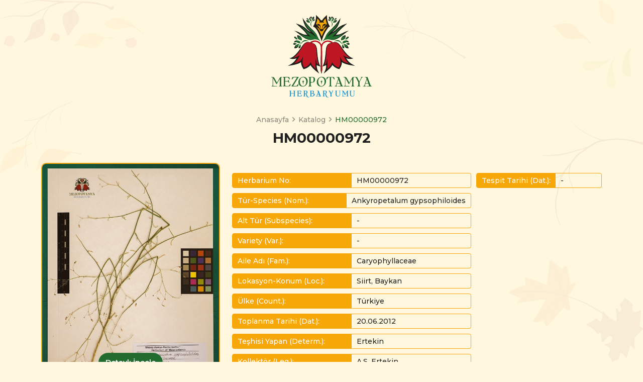

--- FILE ---
content_type: text/html; charset=UTF-8
request_url: https://www.mezopotamyaherbaryumu.com/katalog/hm00000972
body_size: 6690
content:
<!DOCTYPE html>
<html lang="tr" dir="ltr">
<head>
<meta charset="UTF-8">




<title>HM00000972 - Katalog - Mezopotamya Herbaryumu</title>

<meta http-equiv="X-UA-Compatible" content="IE=edge">
<meta name="viewport" content="width=device-width, initial-scale=1.0, maximum-scale=1.0, user-scalable=0">
<meta name="HandheldFriendly" content="True">

<meta name="robots" content="all" />
<meta name="robots" content="index, follow" />
<meta name="googlebot" content="index, follow" />

<meta name="description" content="" />
<meta name="keywords" content="" />
<link rel="image_src" href="https://www.mezopotamyaherbaryumu.com/public/uploads/post/HM00000972.jpg" />
<meta name="image" content="https://www.mezopotamyaherbaryumu.com/public/uploads/post/HM00000972.jpg" />
<meta name="author" content="Mezopotamya Herbaryumu" />

<meta property="og:title" content="HM00000972 - Katalog - Mezopotamya Herbaryumu" />
<meta property="og:url" content="https://www.mezopotamyaherbaryumu.com/katalog/hm00000972" />
<meta property="og:type" content="website" />
<meta property="og:locale" content="tr_TR" />
<meta property="og:site_name" content="Mezopotamya Herbaryumu" />
<meta property="og:description" content="" />
<meta property="og:image" content="https://www.mezopotamyaherbaryumu.com/public/uploads/post/HM00000972.jpg" />

<meta name="twitter:card" content="summary" />
<meta name="twitter:url" content="https://www.mezopotamyaherbaryumu.com/katalog/hm00000972" />
<meta name="twitter:title" content="HM00000972 - Katalog - Mezopotamya Herbaryumu" />
<meta name="twitter:description" content="" />
<meta name="twitter:image" content="https://www.mezopotamyaherbaryumu.com/public/uploads/post/HM00000972.jpg" />

<meta property="article:published_time" content="2022-01-12T13:06:59+03:00" />







<link rel="canonical" href="https://www.mezopotamyaherbaryumu.com/katalog/hm00000972" />

<link rel="sitemap" type="application/xml" title="Mezopotamya Herbaryumu Site Haritası" href="https://www.mezopotamyaherbaryumu.com/sitemap.xml" />
<link rel="alternate" type="application/rss+xml" title="Mezopotamya Herbaryumu RSS Beslemesi" href="https://www.mezopotamyaherbaryumu.com/rss.xml" />

<link rel="icon" href="https://www.mezopotamyaherbaryumu.com/public/uploads/site/9a8c2a0e2103dcfbbdbcac029d707013.png">

<meta name="theme-color" content="#cc8e12">
<meta name="msapplication-navbutton-color" content="#cc8e12">
<meta name="apple-mobile-web-app-status-bar-style" content="#cc8e12">

<link rel="preconnect" href="https://fonts.googleapis.com" />
<link rel="preconnect" href="https://fonts.gstatic.com" crossorigin />
<link href="https://fonts.googleapis.com/css2?family=Montserrat:wght@300;400;500;600;700;800&family=Open+Sans:wght@400;600;700&display=swap" rel="stylesheet" />

<link rel="stylesheet" href="https://www.mezopotamyaherbaryumu.com/public/assets/css/base.css" />
<link rel="stylesheet" href="https://www.mezopotamyaherbaryumu.com/public/assets/css/plugins.css" />
<link rel="stylesheet" href="https://www.mezopotamyaherbaryumu.com/public/assets/css/main.min.css?v=1.0.3" />
<style type="text/css">
    /* custom css */
</style>

<script type="text/javascript">
    const 
    BASE_URL = 'https://www.mezopotamyaherbaryumu.com',
    CURRENT_URL = 'https://www.mezopotamyaherbaryumu.com/katalog/hm00000972',
    MAP = {
        lat : false,
        lng : false
    },
    LANG = {"homepage":"Anasayfa","all_prefix":"T\u00fcm","view_all":"T\u00fcm\u00fcn\u00fc G\u00f6r","other_prefix":"Di\u011fer","related_prefix":"Benzer","btn_detail":"Detayl\u0131 Bilgi","btn_view":"G\u00f6r\u00fcnt\u00fcle","btn_readmore":"Devam\u0131n\u0131 Oku","btn_morepost":"Daha Fazla G\u00f6r\u00fcnt\u00fcle","btn_all":"T\u00fcm\u00fcn\u00fc G\u00f6r\u00fcnt\u00fcle","page_slug":"sayfa","category_slug":"kategori","writer_slug":"yazar","no_record_found":"Kay\u0131tl\u0131 i\u00e7erik bulunamad\u0131.","all":"T\u00fcm\u00fc","other":"Di\u011fer","related":"Benzer","share":"Payla\u015f","download":"T\u0131kla \u0130ndir","watch_video":"Videoyu \u0130zle","attachments":"Ek Dosyalar","photo_gallery":"Foto Galeri","video_gallery":"Video Galeri","media_center":"Medya Merkezi","get_about":"Hakk\u0131nda","get_resume":"\u00d6zge\u00e7mi\u015f","get_contact":"\u0130leti\u015fim","get_contact_info":"\u0130leti\u015fim Bilgileri","get_all_posts":"T\u00fcm Yaz\u0131lar\u0131","get_download":"\u0130ndir","announcement":"Duyuru","featured":"\u00d6ne \u00c7\u0131kan","date":"Tarih","order":"Sipari\u015f Ver","document_download":"Dok\u00fcman\u0131 \u0130ndirin","sitemap":"Site Haritas\u0131","rss":"RSS Beslemesi","months":{"01":"Ocak","02":"\u015eubat","03":"Mart","04":"Nisan","05":"May\u0131s","06":"Haziran","07":"Temmuz","08":"A\u011fustos","09":"Eyl\u00fcl","10":"Ekim","11":"Kas\u0131m","12":"Aral\u0131k"},"header":{"menu":"Men\u00fc"},"footer":{"title":{"contact":"Bize Ula\u015f\u0131n","menu":"Men\u00fc","social":"Bizi Takip Edin"},"cookie_policy":{"text":"\u00c7erezler & KVK (Ki\u015fisel Verileri Korunmas\u0131) Veri politikas\u0131ndaki ama\u00e7larla s\u0131n\u0131rl\u0131 ve mevzuata uygun \u015fekilde \u00e7erez konumland\u0131rmaktay\u0131z. Detaylar i\u00e7in ayd\u0131nlatma metni ve \u00e7erez politikam\u0131z\u0131 inceleyebilirsiniz.","button":{"primary":"Toplu istatistik \u00e7erezlerinide kabul ediyorum","secondary":"Sadece zorunlu\/teknik \u00e7erezleri kabul ediyorum"}},"copyright":"Copyright \u00a9 2026, Mezopotamya Herbaryumu. T\u00fcm Hakk\u0131 Sakl\u0131d\u0131r."},"sidebar":{"title":{"gallery":"Galeri","media":"Medya Merkezi","administration":"Y\u00f6netim","latest_posts":"Son Eklenenler","other_news":"Di\u011fer Haberler","activity":"Faaliyet & Projeler","academy":"Ekonomi & Toplum Akademisi"}},"contact":{"title":"\u0130leti\u015fim","slug":"iletisim","info":{"title":"Bize <span>Ula\u015f\u0131n<\/span>","description":"","address":"Adres","phone":"Telefon","fax":"Faks","gsm":"Gsm","whatsapp":"Whatsapp","email":"E-posta","working_time":"\u00c7al\u0131\u015fma Saatleri"},"social":{"title":"Bizi <span>Takip Edin<\/span>"},"form":{"title":"Bize <span>Yaz\u0131n<\/span>","input":{"name":"Ad\u0131n\u0131z Soyad\u0131n\u0131z","email":"E-posta Adresiniz","phone":"Telefon Numaran\u0131z","subject":"Konu Ba\u015fl\u0131\u011f\u0131"},"textarea":{"message":"Mesaj\u0131n\u0131z"},"button":{"submit":"G\u00f6nder"},"message":{"success":{"title":"Tebrikler!","content":"Mesaj\u0131n\u0131z ba\u015far\u0131yla iletilmi\u015ftir."},"error":{"title":"Hata!","content":"Form g\u00f6nderilirken bir hata olu\u015ftu."},"robot_error":{"title":"Hata!","content":"L\u00fctfen robot olmad\u0131\u011f\u0131n\u0131z\u0131 do\u011frulay\u0131n."},"ok":"Tamam"}}},"hr":{"title":"\u0130nsan Kaynaklar\u0131","slug":"insan-kaynaklari","description":"","form":{"input":{"name":"Ad\u0131n\u0131z Soyad\u0131n\u0131z","email":"E-posta Adresiniz","phone":"Telefon Numaran\u0131z"},"file":{"cv":"CV Dosyan\u0131z"},"help":{"cv":"<small>* Y\u00fckleyece\u011finiz dosya PDF veya WORD format\u0131nda olmal\u0131d\u0131r. Di\u011fer dosya formatlar\u0131 sistem taraf\u0131ndan kabul edilmemektedir.<\/small><small>* Y\u00fckleyece\u011finiz dosyan\u0131n boyutu maks. 5MB olmal\u0131d\u0131r.<\/small>"},"textarea":{"explanation":"A\u00e7\u0131klama"},"button":{"submit":"G\u00f6nder"},"message":{"success":{"title":"Tebrikler!","content":"Ba\u015fvurunuz ba\u015far\u0131yla iletilmi\u015ftir."},"error":{"title":"Hata!","content":"Form g\u00f6nderilirken bir hata olu\u015ftu."},"robot_error":{"title":"Hata!","content":"L\u00fctfen robot olmad\u0131\u011f\u0131n\u0131z\u0131 do\u011frulay\u0131n."},"ok":"Tamam"}}},"newsletter":{"form":{"title":"E-B\u00fclten","description":"Geli\u015fmelerden haberdar olmak i\u00e7in abone olun.","input":{"email":"E-posta Adresiniz"},"message":{"success":{"title":"Tebrikler!","content":"Ba\u015far\u0131yla abone oldunuz."},"error":{"title":"Hata!","content":"Form g\u00f6nderilirken bir hata olu\u015ftu."},"robot_error":{"title":"Hata!","content":"L\u00fctfen robot olmad\u0131\u011f\u0131n\u0131z\u0131 do\u011frulay\u0131n."},"already_registered":{"title":"Hata!","content":"Zaten abone listesindesiniz."},"invalid_format":{"title":"Hata!","content":"Ge\u00e7ersiz e-posta format\u0131."},"ok":"Tamam"}},"exit":{"message":{"success":{"title":"Tebrikler!","content":"E-posta listesinden ba\u015far\u0131yla \u00e7\u0131kt\u0131n\u0131z."},"no_found":{"title":"Hata!","content":"E-posta adresiniz listede bulunamad\u0131."},"invalid_format":{"title":"Hata!","content":"E-posta format\u0131 ge\u00e7ersiz."},"ok":"Tamam"}}},"advanced_search":{"title":"Geli\u015fmi\u015f Arama","slug":"gelismis-arama"},"search":{"title":"Arama Sonu\u00e7lar\u0131","slug":"arama-sonuclari","count_text":"%total% kay\u0131t bulundu.","error":{"title":"Hata","text":"En az 3 karakter girmelisiniz."},"form":{"input":"Ne aram\u0131\u015ft\u0131n\u0131z?","button":"Arama Yap"}},"404":{"title":"404 - Arad\u0131\u011f\u0131n\u0131z Sayfa Bulunamad\u0131!","text":"Arad\u0131\u011f\u0131n\u0131z sayfa silinmi\u015f veya ta\u015f\u0131nm\u0131\u015f olabilir.","homepage":"Anasayfa","prev_page":"\u00d6nceki Sayfa"},"maintenance":{"title":"Bak\u0131m Modu","text":"Web sitemiz ge\u00e7ici olarak bak\u0131m modundad\u0131r. L\u00fctfen daha sonra tekrar deneyin."}};
</script>




</head>
<body class="single">

    <div class="js-image-container">
        <div class="image">
            <img src="" id="zoom-image" alt="" data-zoom-image="" />
            <canvas id="canvas-draw"></canvas>
        </div>
        <div class="js-closer">
            <a href="#" id="js-closer">
                <span class="im im-x-mark"></span>
            </a>
        </div>
    </div>

    <div class="js-fixed-buttons">
        <div class="btn">
        <div class="info">
        <span>Mesafe çizmek için görsel üzerinde her hangi bir yere farenizin sol tuşu ile basılı tutup sürükleyin.</span>

        <a href="#" id="info-closer-draw">
        <span class="im im-x-mark"></span>
        </a>
        </div>

        <button id="draw-line-button">
        <span class="im im-pencil"></span>
        <span class="text">Mesafe Çiz</span>
        </button>
        </div>

        <div class="btn">
        <div class="info">
        <span>Yakınlaştırabilmek için görsel üzerinde fare tekerleğinizi kullanın.</span>

        <a href="#" id="info-closer-zoom">
        <span class="im im-x-mark"></span>
        </a>
        </div>

        <button id="zoom-image-button">
        <span class="im im-magnifier-plus"></span>
        <span class="text">Yakınlaştır</span>
        </button>
        </div>
    </div>


<div class="wrapper">

    <div class="header">
        <div class="content">
            <div class="container">
                <div class="row">
                    <div class="col-lg-12">
                        <div class="logo">
                            <a href="https://www.mezopotamyaherbaryumu.com" title="Mezopotamya Herbaryumu">
                                <img src="https://www.mezopotamyaherbaryumu.com/public/uploads/site/9ed2a0c28edf9c19bb20c6eaf723807a.svg" alt="Mezopotamya Herbaryumu">
                            </a>
                        </div>
                    </div>
                </div>
            </div>
        </div>
    </div>
    <!--header close-->
<main class="main">
    <section class="inner-page">
        <div class="ip-banner">
            <div class="content">
                <div class="container">
                    <div class="row">
                        <div class="col-lg-12">
                                <div class="breadcrumb">
    <ul>

        <li><a href="https://www.mezopotamyaherbaryumu.com">Anasayfa</a></li>
        <li><span class="im im-angle-right"></span></li>

                <li><a href="https://www.mezopotamyaherbaryumu.com/katalog">Katalog</a></li>
        <li><span class="im im-angle-right"></span></li>
        
        
        
        
        
        
        
        <li class="selected"><a href="">HM00000972</a></li>

    </ul>
</div>                        </div>
                    </div>
                </div>
            </div>
        </div>
        <div class="ip-wrapper">
            <div class="content">
                <div class="container">
                    <div class="row">
                        <div class="col-lg-12">
                            <div class="right-content">

                                <div class="page-title ">
                                    <h1>HM00000972</h1>
                                </div>

                                
     <div class="in in-detail-page">
        <div class="row">

                            <div class="col-lg-4">
                    <div class="image">
                        <a href="javascript:;" id="js-opener" data-dpi="101">
                            <img src="https://www.mezopotamyaherbaryumu.com/public/uploads/post/HM00000972.jpg" alt="HM00000972" />
                            <div class="overlay">
                                <span class="im im-magnifier-plus"></span>
                            </div>
                            <div class="link">
                                <span>Detaylı İncele</span>
                            </div>
                        </a>
                    </div>
                </div>
            
            <div class="col-lg-8">
                <div class="holder">

                    <div class="base-wrapper">
                        
                    </div>

                    <div class="infos">

                        <div class="info">
                            <span>Herbarium No:</span>
                            <span>HM00000972</span>
                        </div>

                        <div class="info">
                            <span>Tür-Species (Nom.):</span>
                            <span>Ankyropetalum gypsophiloides</span>
                        </div>

                        <div class="info">
                            <span>Alt Tür (Subspecies):</span>
                            <span>-</span>
                        </div>

                        <div class="info">
                            <span>Variety (Var.):</span>
                            <span>-</span>
                        </div>

                        <div class="info">
                            <span>Aile Adı (Fam.):</span>
                            <span>Caryophyllaceae</span>
                        </div>

                        <div class="info">
                            <span>Lokasyon-Konum (Loc.):</span>
                            <span>Siirt, Baykan</span>
                        </div>

                        <div class="info">
                            <span>Ülke (Count.):</span>
                            <span>Türkiye</span>
                        </div>

                        <div class="info">
                            <span>Toplanma Tarihi (Dat.):</span>
                            <span>20.06.2012</span>
                        </div>

                        <div class="info">
                            <span>Teşhisi Yapan (Determ.):</span>
                            <span>Ertekin</span>
                        </div>

                        <div class="info">
                            <span>Kollektör (Leg.):</span>
                            <span>A.S. Ertekin</span>
                        </div>

                        <div class="info">
                            <span>Tespit Tarihi (Dat.):</span>
                            <span>-</span>
                        </div>

                    </div>

                </div>
            </div>


                                
                                
                                
                                <div class="page-foot">
    <div class="share">
        <span>Paylaş:</span>
        
        <a href="https://www.facebook.com/sharer.php?u=https://www.mezopotamyaherbaryumu.com/katalog/hm00000972" target="_blank" class="facebook">
            <i class="im im-facebook"></i>
        </a>

        <a href="https://twitter.com/intent/tweet?url=https://www.mezopotamyaherbaryumu.com/katalog/hm00000972&text=HM00000972" target="_blank" class="twitter">
            <i class="im im-twitter"></i>
        </a>

        <a href="https://www.linkedin.com/sharing/share-offsite/?url=https%3A%2F%2Fwww.mezopotamyaherbaryumu.com%2Fkatalog%2Fhm00000972&title=HM00000972" target="_blank" class="linkedin">
            <i class="im im-linkedin"></i>
        </a>
        
    </div>
</div>
                            </div>
                        </div>
                    </div>
                </div>
            </div>
        </div>
    </section>
</main>
<!--#main-->

    <div class="footer">
        <div class="content">
            <div class="container">
                <div class="row">
                    <div class="col-lg-12">
                        <div class="holder">
                            <div class="left">
                                <div class="logo-y">
                                    <a href="https://yeniyasam.org.tr/" target="_blank">
                                        <img src="https://www.mezopotamyaherbaryumu.com/public/assets/img/yasam-dernegi.png" alt="Yaşam Vakfı">
                                    </a>
                                </div>
                                <div class="f-menu">
                                    <ul>
                                                                                                                            <div class="other-menu">
                                                <ul>
                                                    
                                                                                                                                                                                                                                
                                                        
                                                                                                                    
                                                            
                                                        
                                                        
                                                        <li>
                                                            <a href="https://www.mezopotamyaherbaryumu.com/kurumsal/herbaryum-nedir" target="_self">
                                                                <span class="text">Herbaryum Nedir ?</span>
                                                            </a>
                                                        </li>

                                                        
                                                    
                                                                                                                                                                                                                                
                                                        
                                                                                                                    
                                                            
                                                        
                                                        
                                                        <li>
                                                            <a href="https://www.mezopotamyaherbaryumu.com/kurumsal/hakkimizda" target="_self">
                                                                <span class="text">Hakkımızda </span>
                                                            </a>
                                                        </li>

                                                        
                                                    
                                                                                                                                                                                                                                
                                                        
                                                                                                                    
                                                            
                                                        
                                                        
                                                        <li>
                                                            <a href="https://www.mezopotamyaherbaryumu.com/kurumsal/prof-dr-a-selcuk-ertekin" target="_self">
                                                                <span class="text">Prof. Dr. A. Selçuk ERTEKİN</span>
                                                            </a>
                                                        </li>

                                                        
                                                                                                    </ul>
                                            </div>
                                                                            </ul>
                                </div>
                            </div>
                            <div class="supporter">
                                <img src="https://www.mezopotamyaherbaryumu.com/public/assets/img/GEF-SGP-UNDP-Trio.png" alt="" />
                                <p>Bu web sitesi  UNDP GEF SGP Programı tarafından desteklenen "Mezopotamya Herbaryumu" Projesi Kapsamında Hazırlanmıştır.</p>
                            </div>
                        </div>
                    </div>
                </div>
            </div>
        </div>
    </div>

</div>

<script type="text/javascript" src="https://www.mezopotamyaherbaryumu.com/public/assets/js/plugins.min.js"></script>
<script type="text/javascript" src="https://www.mezopotamyaherbaryumu.com/public/assets/js/app.min.js?v=1.0.3"></script>
<script type="text/javascript" src="https://www.mezopotamyaherbaryumu.com/public/assets/js/form.min.js?v=1.0.3"></script>
<script type="text/javascript" src="https://www.mezopotamyaherbaryumu.com/public/assets/js/main.min.js?v=1.0.3"></script>
<script type="text/javascript" src="https://www.mezopotamyaherbaryumu.com/public/assets/js/localization/tr.js?v=1.0.3"></script>
<script type="text/javascript">
    $(function(){
        $('.__js_search').on('submit', function(){
            var query = $(this).find('input').val();
            query = $.trim(query);
            if(query.length > 2){
                var url = BASE_URL + '/arama-sonuclari?q=' + encodeURIComponent(query);
                window.location = url;
            }else{
                Swal.fire({
                    type: 'error',
                    title: 'Hata',
                    text: 'En az 3 karakter girmelisiniz.',
                    customClass: {
                        container: 'page-swall-message',
                        popup: 'u-swal-popup',
                        header: 'u-swal-header',
                        title: 'u-swal-title',
                        content: 'u-swal-content',
                        actions: 'u-swal-actions',
                        confirmButton: 'u-swal-confirm-button',
                        cancelButton: 'u-swal-cancel-button'
                    }
                });
            }
            return false;
        });
    });
</script>



</body>
</html>


<!-- This page was generated in 0.34 seconds -->

--- FILE ---
content_type: text/css
request_url: https://www.mezopotamyaherbaryumu.com/public/assets/css/base.css
body_size: 198
content:
*{
	box-sizing: border-box;
	-webkit-box-sizing: border-box;
	word-wrap: break-word
}

p{
	word-spacing: 1px;
	line-height: 1.7
}

.swiper-container,
.swiper-slide{
	box-sizing: border-box!important;
	-webkit-box-sizing: border-box!important
}

.gm-style .gm-style-iw-c{
	border-radius: 4px;
	padding: 0;
	box-shadow: 2px 1px 4px 0px rgba(0,0,0, .2)
}
.gm-ui-hover-effect[type='button']{
	right: 0!important;
	top: 0!important;
	background-color: #eee!important;
	display: flex!important;
	justify-content: center;
	align-items: center;
	transition: all .2s linear
}
.gm-ui-hover-effect[type='button']:hover{
	background-color: #F2DEDE!important
}
.gm-ui-hover-effect[type='button'] img{
	width: 18px!important;
	height: 18px!important;
	margin: 0!important
}

--- FILE ---
content_type: text/css
request_url: https://www.mezopotamyaherbaryumu.com/public/assets/css/main.min.css?v=1.0.3
body_size: 14219
content:
body{margin:0;padding:0;font-family:"Open Sans",sans-serif;font-size:14px;font-weight:400;color:#252525;line-height:normal;-webkit-font-smoothing:antialiased;letter-spacing:normal;background-color:#fff7de;background-image:url(../img/background-pattern.png);background-position:0 0;background-repeat:no-repeat;background-size:cover;background-attachment:fixed}body.full{width:100%;height:100%;overflow:hidden}.header{padding:50px 0 0 0}.header .content .logo{display:flex;justify-content:center}.header .content .logo a{display:block;text-decoration:none}.header .content .logo a img{width:250px;height:auto;display:block}.main .home-search .content{padding:35px 0;position:relative}.main .home-search .content .top{display:flex;flex-wrap:wrap;justify-content:center}.main .home-search .content .top .input{width:100%;max-width:400px;display:flex;position:relative}.main .home-search .content .top .input input{width:100%;background-color:#fff;height:70px;border:2px solid #0f8fcf;padding:20px 25px;font-family:"Montserrat",sans-serif;font-weight:500;color:#252525;font-size:1.071em;outline:none;resize:none;flex:1;border-right:0 solid;border-radius:6px 0 0 6px}.main .home-search .content .top .input input::-webkit-input-placeholder{color:#252525}.main .home-search .content .top .input input:-moz-placeholder{color:#252525}.main .home-search .content .top .input input::-moz-placeholder{color:#252525}.main .home-search .content .top .input input:-ms-input-placeholder{color:#252525}.main .home-search .content .top .input button{height:70px;padding:20px 25px;border:2px solid #0f8fcf;border-left:0 solid;border-radius:0 6px 6px 0;background-color:#fff;color:#0f8fcf;outline:none;cursor:pointer;transition:all .15s linear}.main .home-search .content .top .input button:hover{color:#be1622}.main .home-search .content .top .adv-search-link{margin:0 0 0 20px}.main .home-search .content .top .adv-search-link a{display:flex;align-items:center;text-decoration:none;padding:24px 30px;background-color:#f7a707;border-radius:6px;color:#fff;transition:all .15s linear}.main .home-search .content .top .adv-search-link a:hover{background-color:#f9b938}.main .home-search .content .top .adv-search-link a span.text{font-family:"Montserrat",sans-serif;font-weight:600;color:currentColor;font-size:1.071em;text-transform:uppercase;letter-spacing:.02em}.main .home-search .content .top .radios{display:flex;flex-wrap:wrap;align-items:center;justify-content:center;flex:0 0 100%;width:100%;margin:20px 0 0 0}.main .home-search .content .top .radios .radio{position:relative;margin:0 20px}.main .home-search .content .top .radios .radio label{font-family:"Montserrat",sans-serif;font-weight:600;color:#202020;font-size:1em;cursor:pointer;display:inline-flex;align-items:center}.main .home-search .content .top .radios .radio label::before{width:9px;height:9px;border:2px solid #be1622;display:block;margin:0 10px 0 0;content:"";border-radius:50%;transition:all .15s linear}.main .home-search .content .top .radios .radio input[type=radio]{position:absolute;width:9px;height:9px;opacity:0;pointer-events:none}.main .home-search .content .top .radios .radio input[type=radio]:checked+label::before{background-color:#be1622}.main .plants .content{position:relative;padding-bottom:50px}.main .plants .content .items{margin:-12px 0}.main .plants .content .items .item{margin:12px 0}.main .plants .content .items .item .image a{position:relative;display:block;width:100%;padding-top:66.0066006601%;overflow:hidden;border-radius:6px}.main .plants .content .items .item .image a>*:not(.name){position:absolute;left:0;top:0;bottom:0;right:0}.main .plants .content .items .item .image a>img{width:100%;height:100%;display:block;object-fit:cover}.main .plants .content .items .item .image a:hover .overlay{opacity:1}.main .plants .content .items .item .image .overlay{position:absolute;left:0;top:0;width:100%;height:100%;background-color:rgba(32,32,32,.7);display:flex;align-items:center;justify-content:center;color:#fff;opacity:0;transition:all .15s linear}.main .plants .content .items .item .top{display:flex;justify-content:space-between;padding:18px 0 0 0}.main .plants .content .items .item .top .family,.main .plants .content .items .item .top .date{font-family:"Montserrat",sans-serif;font-weight:300;color:rgba(32,32,32,.5);font-size:.926em;letter-spacing:.05em;text-transform:uppercase}.main .plants .content .items .item .top .date{display:inline-flex;align-items:center}.main .plants .content .items .item .top .date::before{width:6px;height:6px;border-radius:50%;content:"";display:block;background-color:rgba(32,32,32,.3);margin:0 10px 0 0}.main .plants .content .items .item .name{margin:8px 0 0 0}.main .plants .content .items .item .name a{display:block;text-decoration:none;font-family:"Montserrat",sans-serif;font-size:1.143em;color:#202020;font-weight:600;transition:all .15s linear}.main .plants .content .items .item .name a:hover{color:#be1622}.footer .content{padding:30px 0 20px 0}.footer .content .holder{display:flex;align-items:flex-end;justify-content:space-between}.footer .content .logo-y{margin-bottom:10px;display:flex}.footer .content .logo-y a{display:block;text-decoration:none}.footer .content .logo-y a img{width:100%;height:auto;display:block;max-width:120px}.footer .content .f-menu ul{display:flex;flex-wrap:wrap;margin:10px 0 0 0;padding:0;list-style-type:none}.footer .content .f-menu ul li{display:block;position:relative;margin:0 20px 10px 0}.footer .content .f-menu ul li a{position:relative;text-decoration:none;display:inline-flex;align-items:center;color:#202020;font-size:1em;transition:all .15s linear}.footer .content .f-menu ul li a:hover{color:#be1622}.footer .content .f-menu ul li a:hover::before{background-color:#be1622}.footer .content .f-menu ul li a::before{width:6px;height:6px;background-color:#202020;border-radius:50%;margin:0 10px 0 0;content:"";transition:all .15s linear}.footer .content .f-menu ul li a span{display:block}.footer .content .f-menu ul li a span.text{font-family:"Montserrat",sans-serif;font-weight:400;color:currentColor;font-size:.926em;text-transform:uppercase;letter-spacing:.1em}.footer .content .supporter{max-width:390px;width:100%}.footer .content .supporter img{width:100%;display:block;max-width:100%}.footer .content .supporter p{margin:10px 0 0 0;font-size:.926em;color:#252525}.inner-page{padding:35px 0;position:relative}.inner-page .ip-banner .content .breadcrumb{position:relative;display:flex;justify-content:center}.inner-page .ip-banner .content .breadcrumb ul{margin:0;list-style-type:none;display:flex;justify-content:center;align-items:center;flex-wrap:wrap;padding:0}.inner-page .ip-banner .content .breadcrumb ul li{display:block;color:rgba(32,32,32,.5)}.inner-page .ip-banner .content .breadcrumb ul li+*{margin:0 0 0 5px}.inner-page .ip-banner .content .breadcrumb ul li span{font-size:.66em;display:block}.inner-page .ip-banner .content .breadcrumb ul li.selected a{color:#236c30}.inner-page .ip-banner .content .breadcrumb ul li:not(.selected):hover a{color:#202020}.inner-page .ip-banner .content .breadcrumb ul li a{font-family:"Montserrat",sans-serif;font-size:1em;font-weight:500;color:currentColor;text-decoration:none;display:block;transition:all .15s linear;white-space:normal;display:-webkit-box;-webkit-line-clamp:1;-webkit-box-orient:vertical;width:100%;max-width:250px;overflow:hidden}.inner-page .ip-wrapper .content .in.in-advanced-search .radio-items{display:flex;flex-wrap:wrap;flex-direction:column}.inner-page .ip-wrapper .content .in.in-advanced-search .radio-items .radios{display:flex;flex-wrap:wrap;align-items:center;border:1px solid #f7a707;padding:10px;border-radius:6px}.inner-page .ip-wrapper .content .in.in-advanced-search .radio-items .radios+*{margin:20px 0 0 0}.inner-page .ip-wrapper .content .in.in-advanced-search .radio-items .radios .radio{position:relative;margin:5px 10px}.inner-page .ip-wrapper .content .in.in-advanced-search .radio-items .radios .radio label{font-family:"Montserrat",sans-serif;font-weight:600;color:#202020;font-size:1em;cursor:pointer;display:inline-flex;align-items:center}.inner-page .ip-wrapper .content .in.in-advanced-search .radio-items .radios .radio label::before{flex:0 0 9px;width:9px;height:9px;border:2px solid #be1622;display:block;margin:0 10px 0 0;content:"";border-radius:50%;transition:all .15s linear}.inner-page .ip-wrapper .content .in.in-advanced-search .radio-items .radios .radio input[type=radio]{position:absolute;width:9px;height:9px;opacity:0;pointer-events:none}.inner-page .ip-wrapper .content .in.in-advanced-search .radio-items .radios .radio input[type=radio]:checked+label::before{background-color:#be1622}.inner-page .ip-wrapper .content .in.in-advanced-search .other-items{border:1px solid #f7a707;padding:20px;position:relative;border-radius:6px}.inner-page .ip-wrapper .content .in.in-advanced-search .other-items .item+*{margin:10px 0 0 0}.inner-page .ip-wrapper .content .in.in-advanced-search .other-items .item label{display:block;font-family:"Montserrat",sans-serif;font-size:1em;color:#202020;margin:0 0 10px 0;font-weight:600}.inner-page .ip-wrapper .content .in.in-advanced-search .other-items .item input,.inner-page .ip-wrapper .content .in.in-advanced-search .other-items .item select{padding:10px 12px;background-color:#fff;border:1px solid #be1622;border-radius:6px;width:100%;outline:none;font-size:1em;font-family:"Montserrat",sans-serif;font-weight:500;color:#252525}.inner-page .ip-wrapper .content .in.in-advanced-search .other-items .item input::-webkit-input-placeholder,.inner-page .ip-wrapper .content .in.in-advanced-search .other-items .item select::-webkit-input-placeholder{color:#252525}.inner-page .ip-wrapper .content .in.in-advanced-search .other-items .item input:-moz-placeholder,.inner-page .ip-wrapper .content .in.in-advanced-search .other-items .item select:-moz-placeholder{color:#252525}.inner-page .ip-wrapper .content .in.in-advanced-search .other-items .item input::-moz-placeholder,.inner-page .ip-wrapper .content .in.in-advanced-search .other-items .item select::-moz-placeholder{color:#252525}.inner-page .ip-wrapper .content .in.in-advanced-search .other-items .item input:-ms-input-placeholder,.inner-page .ip-wrapper .content .in.in-advanced-search .other-items .item select:-ms-input-placeholder{color:#252525}.inner-page .ip-wrapper .content .in.in-advanced-search .button-items{display:flex;justify-content:center;margin-top:30px}.inner-page .ip-wrapper .content .in.in-advanced-search .button-items .button{margin:5px}.inner-page .ip-wrapper .content .in.in-advanced-search .button-items .button button,.inner-page .ip-wrapper .content .in.in-advanced-search .button-items .button input[type=reset],.inner-page .ip-wrapper .content .in.in-advanced-search .button-items .button input[type=submit],.inner-page .ip-wrapper .content .in.in-advanced-search .button-items .button input[type=button]{padding:14px;display:block;border:0 solid;margin:0;background-color:#f7a707;font-family:"Montserrat",sans-serif;font-weight:600;color:#fff;text-transform:uppercase;font-size:1.071em;border-radius:4px;outline:none;cursor:pointer;transition:all .15s linear}.inner-page .ip-wrapper .content .in.in-advanced-search .button-items .button button:hover,.inner-page .ip-wrapper .content .in.in-advanced-search .button-items .button input[type=reset]:hover,.inner-page .ip-wrapper .content .in.in-advanced-search .button-items .button input[type=submit]:hover,.inner-page .ip-wrapper .content .in.in-advanced-search .button-items .button input[type=button]:hover{background-color:#f9b938}.inner-page .ip-wrapper .content .in.in-search-results .result-box{text-align:center}.inner-page .ip-wrapper .content .in.in-search-results .result-box span{font-family:"Montserrat",sans-serif;font-size:1.286em;font-weight:600;color:#202020}.inner-page .ip-wrapper .content .in.in-search-results .items{margin-top:20px;position:relative;overflow-y:hidden;border-radius:6px}.inner-page .ip-wrapper .content .in.in-search-results .items table{width:100%;position:relative;border-collapse:collapse}.inner-page .ip-wrapper .content .in.in-search-results .items table thead tr th{font-family:"Montserrat",sans-serif;font-size:1em;font-weight:600;color:#fff;background-color:#be1622;padding:10px;border:1px solid rgba(255,255,255,.2)}.inner-page .ip-wrapper .content .in.in-search-results .items table tbody tr td{background-color:#fcdc9b;padding:8px;text-align:center;font-family:"Montserrat",sans-serif;font-size:1em;font-weight:500;color:#252525;border:1px solid rgba(255,255,255,.2)}.inner-page .ip-wrapper .content .in.in-search-results .items table tbody tr td a{color:#be1622;font-weight:600;text-decoration:none}.inner-page .ip-wrapper .content .in.in-detail-page .image a{position:relative;overflow:hidden;border-radius:10px;border:2px solid #f7a707;display:block;text-decoration:none;color:#fff}.inner-page .ip-wrapper .content .in.in-detail-page .image a:hover .overlay{opacity:1}.inner-page .ip-wrapper .content .in.in-detail-page .image img{width:auto;height:auto;display:block;max-width:100%}.inner-page .ip-wrapper .content .in.in-detail-page .image .overlay{position:absolute;left:0;top:0;width:100%;height:100%;display:flex;align-items:center;justify-content:center;background-color:rgba(32,32,32,.7);opacity:0;transition:all .15s linear}.inner-page .ip-wrapper .content .in.in-detail-page .image .link{position:absolute;left:0;bottom:30px;width:100%;display:flex;justify-content:center}.inner-page .ip-wrapper .content .in.in-detail-page .image .link span{border-radius:30px;padding:10px 14px;background-color:#236c30;font-family:"Montserrat",sans-serif;font-size:1em;font-weight:600;display:block}.inner-page .ip-wrapper .content .in.in-detail-page .infos{display:flex;flex-direction:column;flex-wrap:wrap;max-height:400px;margin:15px -5px}.inner-page .ip-wrapper .content .in.in-detail-page .infos.horz{max-height:none;flex-direction:row}.inner-page .ip-wrapper .content .in.in-detail-page .infos .info{display:inline-flex;flex-wrap:wrap;border:1px solid #f7a707;border-radius:4px;margin:5px}.inner-page .ip-wrapper .content .in.in-detail-page .infos .info span{font-family:"Montserrat",sans-serif;font-size:1em;font-weight:500;display:block;padding:5px 10px;flex:1;white-space:nowrap}.inner-page .ip-wrapper .content .in.in-detail-page .infos .info span:first-child{background-color:#f7a707;color:#fff}.base-wrapper{position:relative;overflow:hidden}.base-wrapper>*:first-child{margin-top:0;padding-top:0}.base-wrapper>*:last-child{margin-bottom:0;padding-bottom:0}.base-wrapper h1,.base-wrapper h2,.base-wrapper h3,.base-wrapper h4,.base-wrapper h5,.base-wrapper h6{font-family:"Montserrat",sans-serif;color:#202020;font-weight:600;display:flex;align-items:center}.base-wrapper img{width:auto;height:auto !important;max-width:100%;display:inline-block;border-radius:10px}.base-wrapper img.float{max-width:50%;float:left;margin:0 20px 10px 0}.base-wrapper img.float.small{max-width:30%}.base-wrapper img.float.medium{max-width:50%}.base-wrapper img.float.large{max-width:65%}.base-wrapper img.float+*{margin-top:0}.base-wrapper strong,.base-wrapper b{font-family:"Open Sans",sans-serif;color:#be1622;font-weight:700}.base-wrapper li{padding:4px 0}.base-wrapper p,.base-wrapper li,.base-wrapper td,.base-wrapper th{font-size:1.143em;color:#252525}.base-wrapper p a,.base-wrapper li a,.base-wrapper td a,.base-wrapper th a{text-decoration:none;color:#be1622;font-weight:600}.base-wrapper p a:hover,.base-wrapper li a:hover,.base-wrapper td a:hover,.base-wrapper th a:hover{text-decoration:underline}.base-wrapper table{width:100%;max-width:100%;height:auto;border-collapse:collapse;border-radius:6px;overflow:hidden}.base-wrapper table thead tr>*{font-family:"Montserrat",sans-serif;font-weight:700;font-size:1.071em;color:#236c30;padding:10px 14px}.base-wrapper table tbody tr:nth-child(odd),.base-wrapper table tfoot tr:nth-child(odd){--var: test}.base-wrapper table tbody tr td,.base-wrapper table tfoot tr td{padding:12px 14px;text-align:center;line-height:1.5}.base-wrapper ul,.base-wrapper ol{list-style-position:inside}.base-wrapper iframe{width:100%;min-height:360px;display:block;border:0 solid}.page-pagination{position:relative;display:flex;justify-content:center;align-items:center;margin:40px 0 0 0}.page-pagination a,.page-pagination span{font-family:"Open Sans",sans-serif;font-weight:700;width:45px;height:45px;border-radius:50%;background-color:transparent;text-align:center;line-height:42px;border:2px solid #f7a707;margin:5px;font-size:1.071em;color:#252525;text-decoration:none;display:block}.page-pagination a em,.page-pagination a i,.page-pagination span em,.page-pagination span i{font-size:1em}.page-pagination a.icon,.page-pagination span.icon{line-height:35px;width:35px;height:35px;font-size:.92em}.page-pagination a.dots,.page-pagination span.dots{background-color:#252525;border-color:#252525;width:35px;height:35px;line-height:24px;font-size:1.2em;color:#fff}.page-pagination a.text,.page-pagination span.text{border-radius:0;width:auto;height:25px;padding:0 10px;line-height:25px;border:0 solid;font-size:.926em;font-weight:700;position:relative}.page-pagination a.text:hover,.page-pagination span.text:hover{color:#fff;background-color:#be1622}.page-pagination a.text::after,.page-pagination span.text::after{content:"";position:absolute;width:0;height:0;border-style:solid;transition:all .1s linear;opacity:0;z-index:-1}.page-pagination a.last.text,.page-pagination span.last.text{border-top-left-radius:4px;border-bottom-left-radius:4px}.page-pagination a.last.text::after,.page-pagination span.last.text::after{right:-5px;border-width:12.5px 0 12.5px 10px;border-color:transparent transparent transparent #be1622}.page-pagination a.last.text:hover::after,.page-pagination span.last.text:hover::after{opacity:1;right:-10px}.page-pagination a.first.text,.page-pagination span.first.text{border-top-right-radius:4px;border-bottom-right-radius:4px}.page-pagination a.first.text::after,.page-pagination span.first.text::after{left:-5px;border-width:12.5px 10px 12.5px 0;border-color:transparent #be1622 transparent transparent}.page-pagination a.first:hover::after,.page-pagination span.first:hover::after{opacity:1;left:-10px}.page-pagination a{transition:all .2s linear}.page-pagination a:hover{border-color:#236c30}.page-pagination a.selected{background-color:#f7a707;border-color:#f7a707;color:#fff}.page-image{margin-bottom:25px;border-radius:10px;overflow:hidden;position:relative;display:block;width:100%;padding-top:56.25%}.page-image>*:not(.name){position:absolute;left:0;top:0;bottom:0;right:0}.page-image>img{width:100%;height:100%;display:block;object-fit:cover}.page-image img{image-rendering:-webkit-optimize-contrast;transform:translateZ(0)}.page-title{display:block;text-align:center;padding:10px 0}.page-title strong,.page-title b{font-size:1.714em;margin-bottom:20px;display:block}.page-title>*{font-size:2em;margin-top:0;font-family:"Montserrat",sans-serif;color:#202020;font-weight:700}.page-meta{padding:0px 5px;margin:0 0 12px 0;display:inline-block;background-color:#f4f4f4}.page-meta .inline{font-size:.92em;color:#999;display:inline-flex;align-items:center;margin:5px}.page-meta .inline em{font-size:1em;margin:1px 7px 0 0}.sidebar .navigation .title>*{margin:0;font-family:"Montserrat",sans-serif;color:#fff;font-weight:600;font-size:1.4em;background-color:#be1622;padding:16px}.sidebar .navigation .menu ul{list-style-type:none;margin:0;padding:0}.sidebar .navigation .menu>ul li{display:block}.sidebar .navigation .menu>ul li a{position:relative;display:block;font-family:"Montserrat",sans-serif;font-size:1.06em;color:#564646;text-decoration:none;padding:16px 40px 16px 16px;border-bottom:1px solid #fafafa;letter-spacing:.01em;font-weight:500;transition:all .2s linear}.sidebar .navigation .menu>ul li a::before{content:"";width:4px;height:2px;display:inline-block;vertical-align:middle;background-color:#ccc;margin-right:6px;transition:all .2s linear}.sidebar .navigation .menu>ul li a>.dropmenu-btn{position:absolute;right:16px;top:50%;transform:translateY(-50%);z-index:2;width:25px;height:25px;background-color:transparent;display:flex;justify-content:center;align-items:center;border-radius:50%;transition:all .2s linear}.sidebar .navigation .menu>ul li a>.dropmenu-btn:hover{background-color:#f4f4f4}.sidebar .navigation .menu>ul li a>.dropmenu-btn:hover i{color:#236c30}.sidebar .navigation .menu>ul li a>.dropmenu-btn i{font-size:.7em;color:#564646;transition:all .2s linear}.sidebar .navigation .menu>ul li:not(.selected):hover>a{color:#444}.sidebar .navigation .menu>ul li:not(.selected):hover>a::before{background-color:#236c30;width:8px}.sidebar .navigation .menu>ul li:last-child>a{border-bottom:0 solid}.sidebar .navigation .menu>ul li.selected.last-item>a{background-color:#236c30;color:#fff;border-bottom-color:#236c30}.sidebar .navigation .menu>ul li.selected.last-item>a::before{background-color:#fff}.sidebar .navigation .menu>ul li.selected>a{background-color:#ecf0f1;color:#222;border-bottom-color:#ecf0f1}.sidebar .navigation .menu>ul li.selected>a::before{background-color:#236c30;width:8px}.sidebar .navigation .menu>ul li.selected>a>.dropmenu-btn:hover{background-color:#236c30}.sidebar .navigation .menu>ul li.selected>a>.dropmenu-btn:hover i{color:#fff}.sidebar .navigation .menu>ul li.selected>a>.dropmenu-btn i{transform:rotate(180deg) translateY(1px)}.sidebar .navigation .menu>ul li ul{display:none;border-bottom:1px dashed #ecf0f1;background-color:#fbfcfc}.sidebar .navigation .menu>ul li ul.open{display:block}.sidebar .navigation .menu>ul li ul li a{padding-top:14px;padding-bottom:14px;background-color:transparent;font-size:1em}.sidebar .popular-posts{margin-top:25px}.sidebar .popular-posts .title{font-family:"Montserrat",sans-serif;font-size:1.35em;color:#222;font-weight:600}.sidebar .popular-posts .items .item{display:block;margin-top:20px}.sidebar .popular-posts .items .item a{display:flex;text-decoration:none}.sidebar .popular-posts .items .item a:hover .image .overlay{background-color:rgba(0,0,0,.5);opacity:1}.sidebar .popular-posts .items .item a:hover .text span.name{color:#236c30}.sidebar .popular-posts .items .item a .image{max-width:85px;height:auto;flex:0 0 85px;margin-right:12px;position:relative;text-align:center}.sidebar .popular-posts .items .item a .image img{width:85px;height:75px;object-fit:cover;display:block}.sidebar .popular-posts .items .item a .image .overlay{position:absolute;left:0;top:0;background-color:rgba(0,0,0,.3);width:100%;height:100%;z-index:1;opacity:0;transition:all .2s linear}.sidebar .popular-posts .items .item a .image .overlay em{position:relative;top:50%;transform:translateY(-50%);color:#fff;display:inline-block;font-size:18px}.sidebar .popular-posts .items .item a .text span.name{font-family:"Montserrat",sans-serif;font-weight:500;font-size:1em;color:#222;display:block;transition:all .2s linear}.sidebar .popular-posts .items .item a .text span.time{display:flex;align-items:center;margin-top:5px;color:#999;font-size:.926em}.sidebar .popular-posts .items .item a .text span.time em{font-size:1em;margin:1px 5px 0 0}.page-foot{display:flex;justify-content:space-between;align-items:center;padding:15px;border-radius:4px;margin-top:20px;background-color:#feedcc}.page-foot .share{display:flex;align-items:center}.page-foot .share span{font-family:"Montserrat",sans-serif;font-size:1em;color:#252525;font-weight:700;display:block;margin-right:10px}.page-foot .share a{font-size:1.071em;text-decoration:none;display:block;margin:0 5px;transition:all .2s linear;line-height:1}.page-foot .share a.facebook{color:#3b5999}.page-foot .share a.twitter{color:#55acee}.page-foot .share a.youtube{color:#cd201f}.page-foot .share a.instagram{color:#e4405f}.page-foot .share a.whatsapp{color:#25d366}.page-foot .share a.vimeo{color:#1ab7ea}.page-foot .share a.pinterest{color:#bd081c}.page-foot .share a.linkedin{color:#0077b5}.page-foot .share a.rss{color:#f57d00}.page-foot .share a i{font-size:1em}.page-foot .share a:hover{color:#222}.page-foot .breadcrumb ul{display:flex;align-items:center;margin:0;padding:0;list-style-type:none}.page-foot .breadcrumb ul li{margin:0 3px;display:block;line-height:1}.page-foot .breadcrumb ul li>i{font-size:.5em;color:#7b7b7b}.page-foot .breadcrumb ul li.selected a{color:#236c30}.page-foot .breadcrumb ul li.selected a:hover{color:#236c30}.page-foot .breadcrumb ul li a{font-size:.92em;color:#777;text-decoration:none;display:block;line-height:1;transition:all .2s linear}.page-foot .breadcrumb ul li a:hover{color:#444}.page-foot .breadcrumb ul li a i{font-size:1em;margin-top:2px}.page-form{margin:15px 0 0 0}.page-form.default .item{margin:15px 0}.page-form.default .item .title{font-family:"Montserrat",sans-serif;font-size:1.4em;color:#236c30;font-weight:700;letter-spacing:.02em;text-transform:uppercase}.page-form.default .item>label{font-family:"Montserrat",sans-serif;font-size:1.06em;font-weight:600;color:#222;margin-bottom:7px;display:block}.page-form.default .item .holder{display:block;position:relative}.page-form.default .item .holder.flex{display:flex;align-items:center}.page-form.default .item .holder .hcol{display:flex;align-items:center;margin-right:10px}.page-form.default .item .holder .hcol span{margin:0 2px 0 0}.page-form.default .item .holder .hcol input{margin-top:5px}.page-form.default .item .holder span:not(.parsley-error){font-family:"Montserrat",sans-serif;font-size:.94em;font-weight:500;color:#555;display:block}.page-form.default .item .holder input:not([type=checkbox]):not([type=radio]):not([type=reset]):not([type=button]),.page-form.default .item .holder select:not([type=checkbox]):not([type=radio]):not([type=reset]):not([type=button]),.page-form.default .item .holder textarea:not([type=checkbox]):not([type=radio]):not([type=reset]):not([type=button]){width:100%;height:auto;display:block;border:1px solid #f1f1f1;padding:12px 15px;outline:none;resize:none;font-family:"Open Sans",sans-serif;font-size:1em;font-weight:400;color:#444;transition:all .2s linear}.page-form.default .item .holder input:not([type=checkbox]):not([type=radio]):not([type=reset]):not([type=button]):focus,.page-form.default .item .holder select:not([type=checkbox]):not([type=radio]):not([type=reset]):not([type=button]):focus,.page-form.default .item .holder textarea:not([type=checkbox]):not([type=radio]):not([type=reset]):not([type=button]):focus{border-color:#236c30}.page-form.default .item .holder input[type=checkbox],.page-form.default .item .holder input[type=radio],.page-form.default .item .holder select[type=checkbox],.page-form.default .item .holder select[type=radio],.page-form.default .item .holder textarea[type=checkbox],.page-form.default .item .holder textarea[type=radio]{cursor:pointer}.page-form.default .item .holder button,.page-form.default .item .holder input[type=reset],.page-form.default .item .holder input[type=button]{font-family:"Montserrat",sans-serif;font-weight:600;color:#fff;background-color:#236c30;font-size:1em;text-transform:uppercase;padding:14px 20px;border-radius:30px;outline:none;border:0 solid;display:inline-block;letter-spacing:.04em;cursor:pointer;transition:all .2s linear}.page-form.default .item .holder button:hover,.page-form.default .item .holder input[type=reset]:hover,.page-form.default .item .holder input[type=button]:hover{background-color:#17451f}.page-form.default .item .text{margin-top:8px}.page-form.default .item .text small{display:block;color:#777;margin:6px 0}.page-form.default .item #radio-errors,.page-form.default .item #checkbox-errors{display:block;width:100%;margin:5px 0}.parsley-error-list{position:absolute;width:100%;left:0}.parsley-error-list .parsley-error{position:absolute;width:auto;left:50%;transform:translateX(-50%);padding:7px;background-color:#fff;font-family:"Open Sans",sans-serif;font-size:.97em;color:#222;font-weight:400;z-index:9999;border-radius:4px;cursor:pointer;white-space:nowrap;-webkit-animation:fade-in-bottom .4s cubic-bezier(0.39, 0.575, 0.565, 1) both;animation:fade-in-bottom .4s cubic-bezier(0.39, 0.575, 0.565, 1) both;-webkit-box-shadow:3px 2px 20px 0px rgba(0,0,0,.2);-moz-box-shadow:3px 2px 20px 0px rgba(0,0,0,.2);box-shadow:3px 2px 20px 0px rgba(0,0,0,.2)}@-webkit-keyframes fade-in-bottom{0%{-webkit-transform:translateX(-50%) translateY(30px);transform:translateX(-50%) translateY(30px);opacity:0}100%{-webkit-transform:translateX(-50%) translateY(0);transform:translateX(-50%) translateY(0);opacity:1}}@keyframes fade-in-bottom{0%{-webkit-transform:translateX(-50%) translateY(30px);transform:translateX(-50%) translateY(30px);opacity:0}100%{-webkit-transform:translateX(-50%) translateY(0);transform:translateX(-50%) translateY(0);opacity:1}}.parsley-error-list .parsley-error:after{position:absolute;top:-10px;width:100%;text-align:center;z-index:99;font-size:2em;font-family:iconmonstr-iconic-font;font-weight:900;display:block;font-style:normal;font-variant:normal;text-rendering:auto;-webkit-font-smoothing:antialiased;color:#fff;content:""}.parsley-error-list .parsley-error:before{font-size:16px;font-weight:700;display:inline-block;vertical-align:middle;text-rendering:auto;color:#fff;width:26px;height:26px;background-color:rgba(255,0,0,.6);text-align:center;line-height:26px;border-radius:2px;margin-right:7px;content:"!"}#radio-errors .parsley-error-list,#checkbox-errors .parsley-error-list{position:relative;width:100%;left:inherit}#radio-errors .parsley-error-list .parsley-error,#checkbox-errors .parsley-error-list .parsley-error{position:relative;width:auto;left:0;transform:none;padding:2px 5px;background-color:#f2dede;font-family:"Open Sans",sans-serif;font-size:.94em;color:#b94a48;font-weight:400;z-index:9999;border-radius:0;cursor:pointer;white-space:inherit;-webkit-animation:none;animation:none;box-shadow:none}#radio-errors .parsley-error-list .parsley-error:before,#radio-errors .parsley-error-list .parsley-error:after,#checkbox-errors .parsley-error-list .parsley-error:before,#checkbox-errors .parsley-error-list .parsley-error:after{display:none}.page-swall-message{z-index:9999999 !important}.page-swall-message .u-swal-popup{padding:50px;width:auto;min-width:460px}.page-swall-message .u-swal-popup *{margin:0}.page-swall-message .u-swal-popup .u-swal-header{margin-bottom:10px}.page-swall-message .u-swal-popup .u-swal-header .u-swal-title{font-family:"Montserrat",sans-serif;font-size:1.5em;color:#333;font-weight:600;margin-top:20px}.page-swall-message .u-swal-popup .u-swal-content{font-family:"Open Sans",sans-serif;font-weight:400;font-size:1em;color:#777}.page-swall-message .u-swal-popup .u-swal-actions{margin-top:25px}.page-swall-message .u-swal-popup .u-swal-actions .u-swal-confirm-button,.page-swall-message .u-swal-popup .u-swal-actions .u-swal-cancel-button{border:0 solid !important;background-color:#236c30;font-family:"Montserrat",sans-serif;font-size:.92em;color:#fff;font-weight:600;text-transform:uppercase;border-radius:4px;padding:12px 20px;outline:none;margin:0 10px;background-image:inherit !important;transition:all .2s linear}.page-swall-message .u-swal-popup .u-swal-actions .u-swal-confirm-button:hover,.page-swall-message .u-swal-popup .u-swal-actions .u-swal-cancel-button:hover{background-color:#be1622}.page-swall-message .u-swal-popup .u-swal-actions .u-swal-confirm-button:focus,.page-swall-message .u-swal-popup .u-swal-actions .u-swal-cancel-button:focus{box-shadow:inherit !important}.page-swall-message .u-swal-popup .u-swal-actions .u-swal-cancel-button{background-color:#ddd;color:#333}.page-swall-message .u-swal-popup .u-swal-actions .u-swal-cancel-button:hover{background-color:#ccc}.page-map{width:100%;height:360px;position:relative;margin-bottom:20px}.page-map .js-map{width:100%;height:100%;display:block;color:#236c30}.map-content{padding:25px 10px 15px 20px;color:#222}.map-content h3{font-family:"Montserrat",sans-serif;font-weight:600;font-size:1.25em;color:#222;margin:0 0 10px 0;padding:0}.map-content p{font-size:1.1em;color:#555;margin:0}.page-gallery{margin-top:25px}.page-gallery[data-type=video] .items .item .image{position:relative;display:block;width:100%;padding-top:75%}.page-gallery[data-type=video] .items .item .image>*:not(.name){position:absolute;left:0;top:0;bottom:0;right:0}.page-gallery[data-type=video] .items .item .image>img{width:100%;height:100%;display:block;object-fit:cover}.page-gallery[data-type=video] .items .item .image .overlay i{font-size:2em}.page-gallery[data-type=video] .items .item .text{display:block}.page-gallery[data-type=video] .items .item .text span{font-family:"Montserrat",sans-serif;font-size:1.071em;color:#252525;padding:15px;font-weight:600;display:block}.page-gallery .title{display:flex;justify-content:space-between;align-items:center;margin-bottom:20px}.page-gallery .title>span{font-family:"Montserrat",sans-serif;font-size:1.143em;color:#fff;font-weight:600;display:flex;align-items:center;background-color:#236c30;padding:4px 10px 2px 10px;line-height:1;border-radius:2px}.page-gallery .title .nav{display:flex}.page-gallery .title .nav span{margin-left:10px;color:rgba(32,32,32,.3);display:block;cursor:pointer;transition:all .2s linear;outline:none}.page-gallery .title .nav span i{font-size:.929em}.page-gallery .title .nav span:hover{color:#be1622}.page-gallery .items .item a{display:block;position:relative;text-decoration:none;outline:none}.page-gallery .items .item a:hover .image img{transform:scale(1.06, 1.06)}.page-gallery .items .item a:hover .image .overlay{opacity:1}.page-gallery .items .item .image{border-radius:6px;overflow:hidden;position:relative;display:block;width:100%;padding-top:66.6666666667%}.page-gallery .items .item .image>*:not(.name){position:absolute;left:0;top:0;bottom:0;right:0}.page-gallery .items .item .image>img{width:100%;height:100%;display:block;object-fit:cover}.page-gallery .items .item .image img{transition:all .15s ease-out}.page-gallery .items .item .image .overlay{position:absolute;left:0;top:0;width:100%;height:100%;background-color:rgba(0,0,0,.7);display:flex;justify-content:center;align-items:center;opacity:0;transition:all .2s linear}.page-gallery .items .item .image .overlay i{color:#fff;font-size:1.8em}.page-gallery .items .item .text{text-align:center;display:none}.page-gallery .items .item .text span{font-family:"Montserrat",sans-serif;font-size:1.071em;color:#202020;padding:15px;font-weight:700;display:block;white-space:normal;display:-webkit-box;-webkit-line-clamp:2;-webkit-box-orient:vertical;width:100%;max-width:100%;overflow:hidden}.page-gallery .swiper-pagination{margin-top:15px;position:relative;bottom:0;left:0 !important;transform:none !important;text-align:left}.page-gallery .swiper-pagination .swiper-pagination-bullet{transition:all .2s linear !important;background-color:rgba(32,32,32,.2);opacity:1;margin:0}.page-gallery .swiper-pagination .swiper-pagination-bullet+*{margin:0 0 0 10px}.page-gallery .swiper-pagination .swiper-pagination-bullet:hover{opacity:.7}.page-gallery .swiper-pagination .swiper-pagination-bullet.swiper-pagination-bullet-active{background-color:#be1622;border-color:#be1622}.page-attachment{margin-top:20px}.page-attachment .title{margin-bottom:20px}.page-attachment .title span.text{font-family:"Montserrat",sans-serif;font-size:1.143em;color:#fff;font-weight:600;display:inline-flex;align-items:center;background-color:#236c30;padding:4px 10px 2px 10px;line-height:1;border-radius:2px}.page-attachment .items .item{display:block;margin:10px 0}.page-attachment .items .item a{display:flex;align-items:center;padding:12px 15px;text-decoration:none;font-size:1em;color:#252525;border:1px solid #f7a707;transition:all .15s linear;border-radius:4px}.page-attachment .items .item a:hover{border-left-width:4px;border-left-color:#f7a707}.page-attachment .items .item a:hover span.im{color:#f7a707}.page-attachment .items .item a span.im{font-size:1.286em;margin:0 10px 0 0;color:#f7a707;transition:all .15s linear}.page-attachment .items .item a span.text{font-family:"Montserrat",sans-serif;font-weight:600;font-size:1em;color:currentColor}.popup-wrapper{position:fixed;left:0;top:0;width:100%;height:100%;z-index:999999;overflow-x:hidden;display:flex;justify-content:center;align-items:center;visibility:hidden;pointer-events:none;opacity:0;transition:all .5s linear}.popup-wrapper.open{visibility:visible;pointer-events:auto;opacity:1}.popup-wrapper .content{width:auto;height:auto;max-width:800px;position:relative;background-color:#fff;z-index:10}.popup-wrapper .content .pw-ct .swiper-slide{box-sizing:border-box;position:relative}.popup-wrapper .content .pw-ct .swiper-slide .image{display:block;width:auto;height:auto}.popup-wrapper .content .pw-ct .swiper-slide .image a{display:block;text-decoration:none;color:inherit}.popup-wrapper .content .pw-ct .swiper-slide .image img{width:auto;height:auto;max-width:100%;max-height:94vh;display:block}.popup-wrapper .content .pw-ct .swiper-slide .overlay{position:absolute;left:0;bottom:0;width:100%;height:auto;max-height:100%;overflow-x:hidden;z-index:2;padding:50px 30px;background:#000;background:linear-gradient(0deg, rgba(0, 0, 0, 0.9) 0%, rgba(0, 0, 0, 0.6) 50%, rgba(0, 0, 0, 0) 100%)}.popup-wrapper .content .pw-ct .swiper-slide .overlay .base-wrapper h1,.popup-wrapper .content .pw-ct .swiper-slide .overlay .base-wrapper h2,.popup-wrapper .content .pw-ct .swiper-slide .overlay .base-wrapper h3,.popup-wrapper .content .pw-ct .swiper-slide .overlay .base-wrapper h4,.popup-wrapper .content .pw-ct .swiper-slide .overlay .base-wrapper h5,.popup-wrapper .content .pw-ct .swiper-slide .overlay .base-wrapper h6{color:#fff}.popup-wrapper .content .pw-ct .swiper-slide .overlay .base-wrapper strong,.popup-wrapper .content .pw-ct .swiper-slide .overlay .base-wrapper b{color:#fff}.popup-wrapper .content .pw-ct .swiper-slide .overlay .base-wrapper p,.popup-wrapper .content .pw-ct .swiper-slide .overlay .base-wrapper li,.popup-wrapper .content .pw-ct .swiper-slide .overlay .base-wrapper td,.popup-wrapper .content .pw-ct .swiper-slide .overlay .base-wrapper th{color:#fff}.popup-wrapper .content .pw-ct .swiper-slide .overlay .base-wrapper p a,.popup-wrapper .content .pw-ct .swiper-slide .overlay .base-wrapper li a,.popup-wrapper .content .pw-ct .swiper-slide .overlay .base-wrapper td a,.popup-wrapper .content .pw-ct .swiper-slide .overlay .base-wrapper th a{display:inline-block;padding:12px 20px;background-color:#297f39;font-size:1em;letter-spacing:.1em;font-family:"Montserrat",sans-serif;font-weight:600;text-transform:uppercase;color:#fff;border-radius:4px;text-decoration:none;transition:all .2s linear}.popup-wrapper .content .pw-ct .swiper-slide .overlay .base-wrapper p a:hover,.popup-wrapper .content .pw-ct .swiper-slide .overlay .base-wrapper li a:hover,.popup-wrapper .content .pw-ct .swiper-slide .overlay .base-wrapper td a:hover,.popup-wrapper .content .pw-ct .swiper-slide .overlay .base-wrapper th a:hover{background-color:#236c30;color:#fff}.popup-wrapper .content .swiper-button-next{right:20px}.popup-wrapper .content .swiper-button-prev{left:20px}.popup-wrapper .content .swiper-container:hover .swiper-button-next:not(.swiper-button-disabled),.popup-wrapper .content .swiper-container:hover .swiper-button-prev:not(.swiper-button-disabled){opacity:1}.popup-wrapper .content .swiper-container:hover .swiper-button-next.swiper-button-disabled,.popup-wrapper .content .swiper-container:hover .swiper-button-prev.swiper-button-disabled{opacity:.2}.popup-wrapper .content .swiper-button-next,.popup-wrapper .content .swiper-button-prev{width:34px;height:34px;background-image:inherit;background-size:inherit;margin-top:-17px;line-height:34px;background-color:rgba(0,0,0,.3);color:#fff;text-align:center;border-radius:50%;opacity:0;transition:all .2s linear}.popup-wrapper .content .swiper-button-next:hover,.popup-wrapper .content .swiper-button-prev:hover{background-color:#236c30;color:#fff}.popup-wrapper .content .swiper-button-next.swiper-button-disabled,.popup-wrapper .content .swiper-button-prev.swiper-button-disabled{opacity:0}.popup-wrapper .content .swiper-button-next i,.popup-wrapper .content .swiper-button-prev i{font-size:.9em}.popup-wrapper .content .swiper-button-next:after,.popup-wrapper .content .swiper-button-next:before,.popup-wrapper .content .swiper-button-prev:after,.popup-wrapper .content .swiper-button-prev:before{display:none}.popup-wrapper .content .close-popup{position:absolute;right:-12px;top:-12px;z-index:2}.popup-wrapper .content .close-popup a{display:flex;text-decoration:none;width:30px;height:30px;border-radius:50%;justify-content:center;align-items:center;color:#777;background-color:#fff;transition:all .2s linear}.popup-wrapper .content .close-popup a i{font-size:.9em}.popup-wrapper .content .close-popup a:hover{background-color:#236c30;color:#fff}.popup-wrapper .popup-bg{position:absolute;left:0;top:0;width:100%;height:100%;z-index:9;background-color:rgba(0,0,0,.7);display:block}.js-image-container{position:fixed;width:100%;height:100%;left:0;top:0;background-color:rgba(0,0,0,.8);z-index:9999;display:flex;justify-content:center;padding:20px 0;overflow-x:hidden;opacity:0;pointer-events:none;visibility:hidden;transition:all .15s linear}.js-image-container.open{opacity:1;pointer-events:auto;visibility:visible}.js-image-container .image{position:relative}.js-image-container .image img{width:auto;height:auto;display:block;max-width:100%}.js-image-container #canvas-draw{position:absolute;left:0;top:0;z-index:9;display:none}.js-image-container .js-closer{position:absolute;right:30px;top:30px;display:block}.js-image-container .js-closer a{color:#fff;text-decoration:none}.js-fixed-buttons{position:fixed;left:50%;bottom:30px;transform:translateX(-50%);display:flex;flex-wrap:wrap;z-index:999999;opacity:0;pointer-events:none;visibility:hidden;transition:all .15s linear}.js-fixed-buttons.open{opacity:1;pointer-events:auto;visibility:visible}.js-fixed-buttons .btn{position:relative}.js-fixed-buttons .info{text-align:center;position:absolute;border-radius:6px;padding:10px;background-color:#fff;width:300px;top:0;color:#202020;font-family:"Montserrat",sans-serif;font-weight:500;font-size:1.143em;left:50%;line-height:1.6;transform:translateX(-50%) translateY(-100%);box-shadow:0 0 10px rgba(0,0,0,.1);opacity:0;pointer-events:none;visibility:hidden}.js-fixed-buttons .info a{position:absolute;width:25px;height:25px;border-radius:50%;display:flex;align-items:center;justify-content:center;text-decoration:none;background-color:#cd201f;color:#fff;font-size:1em;right:-12px;top:-12px}.js-fixed-buttons .info a span{font-size:.7em}.js-fixed-buttons .info.show{opacity:1;pointer-events:auto;visibility:visible}.js-fixed-buttons button{display:inline-flex;align-items:center;font-size:1em;background-color:#f7a707;border:0 solid;padding:15px 30px;color:#fff;border-radius:30px;margin:10px;cursor:pointer;outline:none;transition:all .15s linear;box-shadow:0 0 10px rgba(0,0,0,.2);position:relative}.js-fixed-buttons button.disabled{pointer-events:none;opacity:.5}.js-fixed-buttons button:hover{background-color:#f9b01f}.js-fixed-buttons button span{display:block}.js-fixed-buttons button span.im{font-size:1.286em;margin-right:10px}.js-fixed-buttons button span.text{font-family:"Montserrat",sans-serif;font-weight:500;font-size:1.071em;color:currentColor}.zoomContainer{z-index:99999}.zoomLens{border-color:#f7a707 !important}@media only screen and (max-width: 1024px){.header{padding:30px 0 0 0}.header .content .logo a img{width:180px}.main .home-search .content{padding:20px 0}.main .home-search .content .top .input{max-width:360px}.main .home-search .content .top .input input{height:60px;padding:20px}.main .home-search .content .top .input button{height:60px;padding:10px 20px}.main .home-search .content .top .adv-search-link{margin:15px 0 0 0;order:3}.main .home-search .content .top .adv-search-link a{padding:16px 20px}.main .home-search .content .top .adv-search-link a span.text{font-size:1em}.main .home-search .content .top .radios{margin:15px 0 0 0}.main .home-search .content .top .radios .radio{margin:5px}.main .home-search .content .top .radios .radio label::before{width:7px;height:7px}.main .home-search .content .top .radios .radio input[type=radio]{width:7px;height:7px}.main .plants .content{position:relative;padding:15px 0}.main .plants .content .items .item .image .overlay{display:none}.footer .content{padding:20px 0}.footer .content .holder{align-items:flex-start}.inner-page{padding:20px 0}.inner-page .ip-wrapper .content .in.in-advanced-search .other-items{margin:12px 0}.inner-page .ip-wrapper .content .in.in-detail-page .image{margin-bottom:20px}.inner-page .ip-wrapper .content .in.in-detail-page .image .overlay,.inner-page .ip-wrapper .content .in.in-detail-page .image .link{display:none}.inner-page .ip-wrapper .content .in.in-detail-page .infos{max-height:none}}@media only screen and (max-width: 768px){.footer .content .holder{flex-wrap:wrap;justify-content:center}.footer .content .logo-y{display:none}.footer .content .f-menu ul{justify-content:center;margin:-5px}.footer .content .f-menu ul li{margin:5px !important}.footer .content .supporter{margin:25px 0 0 0;display:flex;flex-wrap:wrap;align-items:center;justify-content:space-between;width:100%;max-width:100%}.footer .content .supporter a{flex:0 0 20%;display:block;text-decoration:none}.footer .content .supporter a img{display:block;width:100%}.footer .content .supporter>img{flex:0 0 75%;max-width:75%}.footer .content .supporter p{flex:1;width:100%;display:block}.base-wrapper h1{font-size:1.6em}.base-wrapper h2{font-size:1.5em}.base-wrapper h3{font-size:1.4em}.base-wrapper h4{font-size:1.3em}.base-wrapper h5{font-size:1.2em}.base-wrapper h6{font-size:1.1em}.base-wrapper img.float{max-width:100%;float:none;margin:0}.base-wrapper img.float.small{max-width:100%}.base-wrapper img.float.medium{max-width:100%}.base-wrapper img.float.large{max-width:100%}.base-wrapper table thead tr>*{padding:10px}.base-wrapper table tbody tr td,.base-wrapper table tfoot tr td{padding:10px}.base-wrapper iframe{min-height:300px}.page-pagination{flex-wrap:wrap;margin:30px 0 0 0}.page-pagination a,.page-pagination span{width:40px;height:40px;line-height:38px;border-width:1px;margin:4px;font-size:1em}.page-pagination a em,.page-pagination a i,.page-pagination span em,.page-pagination span i{font-size:1em}.page-pagination a.icon,.page-pagination span.icon{line-height:30px;width:30px;height:30px}.page-pagination a.dots,.page-pagination span.dots{width:30px;height:30px;line-height:20px}.page-title>*{font-size:1.714em}}@media only screen and (max-height: 917px){.main .plants .content{padding-bottom:30px}}@media only screen and (max-height: 877px){.header{padding:30px 0 0 0}.header .content .logo a img{width:200px}}@media only screen and (max-height: 820px){.main .home-search .content{padding:25px 0}.main .home-search .content .top .input input{height:60px;padding:15px 25px}.main .home-search .content .top .input button{height:60px;padding:15px 25px}.main .home-search .content .top .adv-search-link{margin:0 0 0 20px}.main .home-search .content .top .adv-search-link a{padding:20px 30px}.main .plants .content .items .item .image a{position:relative;display:block;width:100%;padding-top:62.7062706271%}.main .plants .content .items .item .image a>*:not(.name){position:absolute;left:0;top:0;bottom:0;right:0}.main .plants .content .items .item .image a>img{width:100%;height:100%;display:block;object-fit:cover}}/*# sourceMappingURL=main.min.css.map */


--- FILE ---
content_type: text/javascript
request_url: https://www.mezopotamyaherbaryumu.com/public/assets/js/form.min.js?v=1.0.3
body_size: 441
content:
$(function(){window.Parsley.addValidator("fileextension",function(e,r){var t=r.split(","),a=e.split(".").pop(),n=[];return $.each(t,function(e,r){n.push(r)}),"-1"!=jQuery.inArray(a,n)},32).addMessage("tr","fileextension","Geçersiz dosya formatı !"),window.Parsley.addValidator("maxFileSize",{validateString:function(e,r,t){if(!window.FormData)return alert("Tarayıcınızı yükseltin!"),!0;var a=t.$element[0].files;return 1!=a.length||a[0].size<=1024*r},requirementType:"integer",messages:{tr:"Dosya çok büyük !"}}),$("#form-controller").length&&$("#form-controller").parsley({errorsWrapper:'<div class="parsley-error-list"></div>',errorTemplate:'<span class="parsley-error"></span>'}).on("form:submit",function(){var e,r,t;return e="Başarılı !",r="lorem ipsum dolar sit amet",t="success",Swal.fire({type:t,title:e,text:r,customClass:{container:"page-swall-message",popup:"u-swal-popup",header:"u-swal-header",title:"u-swal-title",content:"u-swal-content",actions:"u-swal-actions",confirmButton:"u-swal-confirm-button",cancelButton:"u-swal-cancel-button"}}),!1})});

--- FILE ---
content_type: text/javascript
request_url: https://www.mezopotamyaherbaryumu.com/public/assets/js/app.min.js?v=1.0.3
body_size: 864
content:
const lang_iso=document.querySelector("html").getAttribute("lang"),isMobile=/Android|webOS|iPhone|iPad|iPod|BlackBerry|IEMobile|Opera Mini/i.test(navigator.userAgent);let slideUp=(e,t=500)=>{e.style.transitionProperty="height, margin, padding",e.style.transitionDuration=t+"ms",e.style.boxSizing="border-box",e.style.height=e.offsetHeight+"px",e.offsetHeight,e.style.overflow="hidden",e.style.height=0,e.style.paddingTop=0,e.style.paddingBottom=0,e.style.marginTop=0,e.style.marginBottom=0,window.setTimeout(()=>{e.style.display="none",e.style.removeProperty("height"),e.style.removeProperty("padding-top"),e.style.removeProperty("padding-bottom"),e.style.removeProperty("margin-top"),e.style.removeProperty("margin-bottom"),e.style.removeProperty("overflow"),e.style.removeProperty("transition-duration"),e.style.removeProperty("transition-property")},t)},slideDown=(e,t=500)=>{e.style.removeProperty("display");let l=window.getComputedStyle(e).display;"none"===l&&(l="block"),e.style.display=l;let o=e.offsetHeight;e.style.overflow="hidden",e.style.height=0,e.style.paddingTop=0,e.style.paddingBottom=0,e.style.marginTop=0,e.style.marginBottom=0,e.offsetHeight,e.style.boxSizing="border-box",e.style.transitionProperty="height, margin, padding",e.style.transitionDuration=t+"ms",e.style.height=o+"px",e.style.removeProperty("padding-top"),e.style.removeProperty("padding-bottom"),e.style.removeProperty("margin-top"),e.style.removeProperty("margin-bottom"),window.setTimeout(()=>{e.style.removeProperty("height"),e.style.removeProperty("overflow"),e.style.removeProperty("transition-duration"),e.style.removeProperty("transition-property")},t)};if(void 0!==document.querySelectorAll(".sidebar .navigation")&&null!=document.querySelectorAll(".sidebar .navigation")){function opener(e){let t=e.closest("ul"),l=e.querySelector("ul");if(void 0!==l&&null!=l&&(e.classList.add("selected"),l.classList.add("open")),void 0!==t&&null!=t){if(e.classList.add("selected"),t.classList.add("open"),void 0===t.closest("li")||null==t.closest("li"))return!1;opener(t.closest("li"))}}document.querySelectorAll(".dropmenu-btn").forEach(function(e){e.addEventListener("click",function(e){let t=e.target.closest("li");if(void 0!==t.querySelector("ul")&&null!=t.querySelector("ul"))if(t.classList.contains("selected")){t.classList.remove("selected"),slideUp(t.querySelector("ul"),400);for(let e=0;e<=t.querySelectorAll("ul").length-1;e++)slideUp(t.querySelectorAll("ul")[e],400);t.querySelectorAll("li").forEach(function(e){e.classList.remove("selected")})}else{let e=!1;if(void 0===t.closest("li.selected")||null===t.closest("li.selected")){let t=document.querySelectorAll(".sidebar .navigation .menu > ul ul"),l=document.querySelectorAll(".sidebar .navigation .menu > ul li");t.forEach(function(e){slideUp(e,400)}),l.forEach(function(e){e.classList.remove("selected")}),e=!0}t.classList.add("selected"),e?setTimeout(function(){slideDown(t.querySelector("ul"),400)},400):slideDown(t.querySelector("ul"),400)}e.preventDefault()})}),document.querySelectorAll(".sidebar .navigation .menu > ul ul").forEach(function(e){let t=parseInt(window.getComputedStyle(e.parentElement.querySelector("a"),null).getPropertyValue("padding-left"));var l=(l=parseInt(t))+20;e.querySelectorAll("li > a").forEach(function(e){e.style.paddingLeft=l+"px"}),void 0!==e.querySelector("li>ul")&&null!=e.querySelector("li>ul")||e.querySelectorAll("li").forEach(function(e){e.classList.add("last-item")})}),document.querySelectorAll("li.selected").forEach(function(e){void 0!==e&&null!=e&&opener(e)})}

--- FILE ---
content_type: image/svg+xml
request_url: https://www.mezopotamyaherbaryumu.com/public/uploads/site/9ed2a0c28edf9c19bb20c6eaf723807a.svg
body_size: 29902
content:
<svg xmlns="http://www.w3.org/2000/svg" viewBox="0 0 218.38 179.24"><defs><style>.cls-1{fill:#f7a707;}.cls-2{fill:#be1622;}.cls-3{fill:#1d1d1b;}.cls-4{fill:#236c30;}.cls-5{fill:#0f8fcf;}</style></defs><g id="katman_2" data-name="katman 2"><g id="Layer_1" data-name="Layer 1"><path class="cls-1" d="M121.05,0c-7.23,6.22-10,10.68-10.61,11.66a4.43,4.43,0,0,0-1.27-.18,4.57,4.57,0,0,0-1.34.2C106,7.82,97.25,0,97.25,0c1.16,14.12-6.36,25.09-6.36,25.09,10.67,2,18.66,32.22,18.66,32.22,3-15.34,15.36-34.25,18.1-32.22C119.6,13.36,121.05,0,121.05,0Z"/><path class="cls-2" d="M161.66,90.7h0c1.59,2.88,3.25,5.18,12.71,3.37,0,0-8.93-2.11-23.45-25.44-6.25-10-12.21-11-17-8.77a15.36,15.36,0,0,0-24.91,4.2,15.36,15.36,0,0,0-24.91-4.2c-4.75-2.2-10.71-1.28-17,8.77C52.66,92,43.73,94.08,43.73,94.08c9.46,1.81,11.12-.49,12.71-3.37h0c-4.36,8.11-6.06,12.86-12.71,17.42,0,0,17.89-2.53,22.33-8.83.21-.31.42-.63.61-1-.8,6.67,0,11.6,4.42,17.89,0,0,9.81-2.14,14.69-10.24,2.48,7.47,14.9,16.81,14.9,16.81-3.62-7.21-2.81-12.19-2.73-21.39h0c0,3.28-1.85,5.33,7.31,8.3,0,0-4.6-5.38-6.06-32.81C98.53,64.39,93.24,61,87.67,61l-.57.34-.17-.1.17-.11a12.44,12.44,0,0,1,20.47,8.95v49.18a.5.5,0,0,0,0,.12v1c.42,2.38.89,4.45,1.37,6.24l.09-.35.09.35c.48-1.79,1-3.86,1.37-6.24v-1a.5.5,0,0,0,0-.12V70.07A12.44,12.44,0,0,1,131,61.12l.18.11a1,1,0,0,0-.17.1l-.58-.34c-5.57,0-10.86,3.4-11.53,15.91-1.46,27.43-5.9,33.33-5.9,33.33,9.16-3,7.14-5.54,7.15-8.82h0c.08,9.2.89,14.18-2.73,21.39,0,0,12.42-9.34,14.9-16.81,4.88,8.1,14.69,10.24,14.69,10.24,4.4-6.29,5.22-11.22,4.42-17.89.19.33.4.65.61,1,4.44,6.3,22.33,8.83,22.33,8.83C167.72,103.56,162,95.31,161.66,90.7Z"/><path class="cls-3" d="M99.7,19.35a4.93,4.93,0,0,0,5.43,3.8s1.71,2.35,1.56,9.53C106.69,32.68,110.65,17.58,99.7,19.35Z"/><path class="cls-3" d="M118.64,19.35a4.93,4.93,0,0,1-5.43,3.8s-1.7,2.35-1.55,9.53C111.66,32.68,107.69,17.58,118.64,19.35Z"/><path class="cls-3" d="M113.48,31.77c0,.86-1.93,3.57-4.21,3.57s-4-2.71-4-3.57,1.85-1.55,4.13-1.55S113.48,30.92,113.48,31.77Z"/><path class="cls-3" d="M175.14,106.68a27.47,27.47,0,0,1-4.38-3.14,37.69,37.69,0,0,1-3.9-3.89,41.1,41.1,0,0,1-4.1-5.78A31.73,31.73,0,0,0,166.5,95a17.28,17.28,0,0,0,8.28.1l3.82-1-3.85-1.26a19.79,19.79,0,0,1-5.47-3.36,50,50,0,0,1-5-4.69A97,97,0,0,1,155.66,74c-1.36-1.87-2.59-3.83-3.9-5.74a33.68,33.68,0,0,0-4.44-5.55A14.54,14.54,0,0,0,141.23,59a9.74,9.74,0,0,0-6.86.66,15.32,15.32,0,0,0-11-4.26A15.3,15.3,0,0,1,134.1,60.2l.14.16.2-.09a9,9,0,0,1,6.54-.44,13.48,13.48,0,0,1,5.51,3.73c3.13,3.28,5.09,7.57,7.8,11.41a99,99,0,0,0,8.54,11.19,55.56,55.56,0,0,0,5.06,5c.84.67,1.66,1.33,2.53,2a19,19,0,0,1-3.32-.55,31.6,31.6,0,0,1-6.85-2.73l-3.62-2,1.76,3.7a45.55,45.55,0,0,0,6.37,9.9,42.15,42.15,0,0,0,3.82,3.86c-2-.49-4-1.06-6-1.72a32.72,32.72,0,0,1-5.56-2.44,9.78,9.78,0,0,1-4-3.72l-3.79-7,.94,8a24,24,0,0,1-.33,8.8,22.86,22.86,0,0,1-3.2,7,25.82,25.82,0,0,1-3-1.09,25,25,0,0,1-3.77-2.07,19.91,19.91,0,0,1-3.29-2.69,18.48,18.48,0,0,1-2.62-3.29l-1.68-2.53-.95,2.83a17.49,17.49,0,0,1-2.51,4.52,39.16,39.16,0,0,1-3.52,4.16c-1.34,1.41-2.77,2.77-4.25,4.07a23.72,23.72,0,0,0,.78-3.89,61.37,61.37,0,0,0,.1-9.08l-.34-11.57-2.11,11.31a4.26,4.26,0,0,1-2.36,2.42c-.45.25-.94.46-1.42.68.52-1.39.87-2.75,1.26-4.17.57-2.3,1-4.61,1.36-6.93.71-4.63,1.17-9.28,1.46-13.93s.08-9.34,1.43-13.68a12.33,12.33,0,0,1,3.42-5.68,9.55,9.55,0,0,1,6.15-2.23l.51.28.13.08.12-.08.16-.1.34-.21-.34-.19-.17-.1,0,0a12.54,12.54,0,0,0-8.15-2.76,12.18,12.18,0,0,1,7.12,2.57A10.07,10.07,0,0,0,124.1,63a13.09,13.09,0,0,0-3.92,5.95c-1.6,4.55-1.51,9.33-2,13.89s-1,9.2-1.77,13.73c-.43,2.26-.88,4.52-1.49,6.72a26.11,26.11,0,0,1-2.32,6.08L110.94,112l2.89-.92a27.76,27.76,0,0,0,4.39-1.73,13.73,13.73,0,0,0,1.2-.73,47.64,47.64,0,0,1-.26,5.24,23.73,23.73,0,0,1-2.5,8l-2.76,5.41,4.8-3.7a78.92,78.92,0,0,0,8.61-7.63,42.54,42.54,0,0,0,3.8-4.41,30,30,0,0,0,1.83-2.88,15.51,15.51,0,0,0,1.5,1.73,22.92,22.92,0,0,0,3.74,3.09,28.24,28.24,0,0,0,4.19,2.35,27.32,27.32,0,0,0,4.59,1.62l1,.24.61-.86a27.13,27.13,0,0,0,4.32-8.93,22.53,22.53,0,0,0,.62-5.52,16.24,16.24,0,0,0,2.06,1.36,34.94,34.94,0,0,0,6.1,2.62,77.33,77.33,0,0,0,12.64,3l7.86,1.21Z"/><path class="cls-3" d="M103.31,103.28c-.61-2.2-1.06-4.46-1.49-6.72-.81-4.53-1.37-9.12-1.77-13.73s-.42-9.34-2-13.89A13.09,13.09,0,0,0,94.11,63a10.07,10.07,0,0,0-6.4-2.12,12.18,12.18,0,0,1,7.12-2.57,12.54,12.54,0,0,0-8.15,2.76l0,0-.17.1-.34.19.33.21.17.1.12.08.13-.08.51-.28a9.57,9.57,0,0,1,6.15,2.23A12.33,12.33,0,0,1,97,69.27c1.35,4.34,1.07,9,1.43,13.68s.75,9.3,1.46,13.93c.38,2.32.79,4.63,1.36,6.93.39,1.42.74,2.78,1.26,4.17-.48-.22-1-.43-1.42-.68a4.26,4.26,0,0,1-2.36-2.42L96.65,93.57l-.34,11.57a61.37,61.37,0,0,0,.1,9.08,23.72,23.72,0,0,0,.78,3.89c-1.48-1.3-2.91-2.66-4.25-4.07a39.16,39.16,0,0,1-3.52-4.16,17.49,17.49,0,0,1-2.51-4.52l-1-2.83-1.68,2.53a18.48,18.48,0,0,1-2.62,3.29A19.91,19.91,0,0,1,78.37,111a25,25,0,0,1-3.77,2.07,25.82,25.82,0,0,1-3,1.09,22.62,22.62,0,0,1-3.2-7,24.18,24.18,0,0,1-.34-8.8l.94-8-3.78,7a9.78,9.78,0,0,1-4,3.72,32.72,32.72,0,0,1-5.56,2.44c-1.95.66-4,1.23-6,1.72a42.15,42.15,0,0,0,3.82-3.86,45.93,45.93,0,0,0,6.37-9.9l1.76-3.7-3.63,2a31.52,31.52,0,0,1-6.84,2.73,19,19,0,0,1-3.32.55c.87-.62,1.69-1.28,2.53-2a55.56,55.56,0,0,0,5.06-5A99,99,0,0,0,63.92,75c2.71-3.84,4.67-8.13,7.8-11.41a13.48,13.48,0,0,1,5.51-3.73,9,9,0,0,1,6.53.44l.21.09.14-.16a15.3,15.3,0,0,1,10.72-4.82,15.32,15.32,0,0,0-11,4.26A9.76,9.76,0,0,0,77,59a14.57,14.57,0,0,0-6.08,3.76,33.17,33.17,0,0,0-4.44,5.55c-1.31,1.91-2.54,3.87-3.9,5.74A95.94,95.94,0,0,1,53.9,84.8a49.91,49.91,0,0,1-5,4.69,19.93,19.93,0,0,1-5.47,3.36l-3.85,1.26,3.82,1a17.28,17.28,0,0,0,8.28-.1,31.73,31.73,0,0,0,3.74-1.15,41.1,41.1,0,0,1-4.1,5.78,36.82,36.82,0,0,1-3.91,3.89,27.4,27.4,0,0,1-4.37,3.14l-7,3.89,7.86-1.21a77.33,77.33,0,0,0,12.64-3,34.94,34.94,0,0,0,6.1-2.62,16.24,16.24,0,0,0,2.06-1.36,22.53,22.53,0,0,0,.62,5.52,26.93,26.93,0,0,0,4.32,8.93l.6.86,1-.24a27.32,27.32,0,0,0,4.59-1.62A28.75,28.75,0,0,0,80,113.52a22.44,22.44,0,0,0,3.73-3.09,15.59,15.59,0,0,0,1.51-1.73,28.14,28.14,0,0,0,1.83,2.88A42.54,42.54,0,0,0,90.9,116a78.92,78.92,0,0,0,8.61,7.63l4.8,3.7-2.76-5.41a23.73,23.73,0,0,1-2.5-8,47.64,47.64,0,0,1-.26-5.24,12.39,12.39,0,0,0,1.2.73,27.65,27.65,0,0,0,4.38,1.73l2.9.92-1.64-2.68A26.11,26.11,0,0,1,103.31,103.28Z"/><path class="cls-4" d="M95.12,52.85a17.46,17.46,0,0,0-4.81.66,19.84,19.84,0,0,1-13.65-1.34C70.43,49.28,65.85,45.55,61,41.61a92.87,92.87,0,0,0-8-5.94c4.17,2.39,9.44,3.84,18.81,7.79,2.53,1.06,6.1.46,9.81,1.53a33.87,33.87,0,0,1-6.09-6.15c-3.66-5.72-18.86-19-18.86-19A59.33,59.33,0,0,1,76.51,32.18c2.78,2.69,10,5.73,16.2,10.55a44.53,44.53,0,0,0-10.2-10.11C72.24,25.35,68.61,8.45,68.61,8.45S76.78,20.89,86.19,29c9.65,8.32,12,11.77,15.39,19.58A25.13,25.13,0,0,0,105,54.24a20.42,20.42,0,0,1,2.18,3.32A17.77,17.77,0,0,0,95.12,52.85Z"/><path class="cls-4" d="M123.51,52.85a17.56,17.56,0,0,1,4.81.66A19.82,19.82,0,0,0,142,52.17c6.23-2.89,10.81-6.62,15.66-10.56a94.53,94.53,0,0,1,7.95-5.94c-4.17,2.39-9.44,3.84-18.81,7.79-2.53,1.06-6.1.46-9.81,1.53a34.34,34.34,0,0,0,6.1-6.15c3.65-5.72,18.85-19,18.85-19a59.33,59.33,0,0,0-19.79,12.29c-2.78,2.69-10,5.73-16.2,10.55a44.53,44.53,0,0,1,10.2-10.11C146.38,25.35,150,8.45,150,8.45S141.84,20.89,132.43,29c-9.65,8.32-12.05,11.77-15.39,19.58a25.47,25.47,0,0,1-3.36,5.66,19.88,19.88,0,0,0-2.19,3.32A17.79,17.79,0,0,1,123.51,52.85Z"/><path class="cls-3" d="M85.52,29.48a92.09,92.09,0,0,1,9.14,8.39,37,37,0,0,1,6.51,10.51A37.33,37.33,0,0,0,95,37.56a93.34,93.34,0,0,0-8.88-8.8,110,110,0,0,1-15.72-19L68,6.1l1,4.21a57,57,0,0,0,3.23,9.85,40.76,40.76,0,0,0,5.23,9A26,26,0,0,0,81.13,33c1.41,1.18,2.73,2,4,3.15.49.42.93.91,1.4,1.36-.63-.37-1.27-.76-1.9-1.12-1.48-.85-3-1.67-4.32-2.57a15.74,15.74,0,0,1-3.55-3.33,38.77,38.77,0,0,0-8.41-6.32A51.69,51.69,0,0,0,58.75,20l-5.19-1.67,4.12,3.61C61.9,25.59,66.06,29.38,70,33.34a51.11,51.11,0,0,1,5.42,6.19,22.72,22.72,0,0,0,3.19,3.6c-1.14-.19-2.29-.34-3.43-.43a31.89,31.89,0,0,1-3.49-.33,19,19,0,0,1-3.29-1c-2.18-.87-4.32-2-6.49-3a44.7,44.7,0,0,0-6.77-2.92l-5.27-1.6,4.66,2.94C60.85,40.7,66.27,46.22,73,50c3.3,1.87,6.87,3.56,10.74,3.86a18.18,18.18,0,0,0,5.7-.38,20.06,20.06,0,0,1,5.57-1,20.21,20.21,0,0,0-5.62.77,17.9,17.9,0,0,1-5.61.16c-3.75-.44-7.14-2.21-10.34-4.17C69,46.46,65.06,43,60.93,39.64l.23.11C63.3,40.87,65.44,42,67.72,43a20.36,20.36,0,0,0,3.58,1.21,33,33,0,0,0,3.7.44,39.2,39.2,0,0,1,6.93,1.28l4.44,1.3-3.51-3a32,32,0,0,1-5.69-5.79,51.4,51.4,0,0,0-5.64-6.56c-2.46-2.5-5-4.91-7.56-7.28,1.09.53,2.18,1.05,3.22,1.64a37.82,37.82,0,0,1,7.93,5.89L76.87,34a14.08,14.08,0,0,0,2.18,1.71c1.49,1,3,1.8,4.49,2.63a69.55,69.55,0,0,1,8.52,5.35l6,4.62-4.46-6.1a43.26,43.26,0,0,0-7.13-7.62c-1.3-1.13-2.83-2.14-4-3.14A24,24,0,0,1,79,27.93a45.68,45.68,0,0,1-7.12-13.54c1.57,2.09,3.17,4.14,4.86,6.13A78.19,78.19,0,0,0,85.52,29.48Z"/><path class="cls-3" d="M163.48,35.37a44.7,44.7,0,0,0-6.77,2.92c-2.17,1.07-4.31,2.17-6.49,3a19,19,0,0,1-3.29,1,31.89,31.89,0,0,1-3.49.33c-1.14.09-2.29.24-3.43.43a22.72,22.72,0,0,0,3.19-3.6,51.11,51.11,0,0,1,5.42-6.19c3.94-4,8.11-7.75,12.32-11.44l4.12-3.61L159.87,20a52,52,0,0,0-9.6,4.19,38.77,38.77,0,0,0-8.41,6.32,15.74,15.74,0,0,1-3.55,3.33c-1.35.9-2.84,1.72-4.32,2.57-.63.36-1.26.75-1.9,1.12.47-.45.91-.94,1.41-1.36,1.26-1.11,2.58-2,4-3.15a27,27,0,0,0,3.69-3.8,40.72,40.72,0,0,0,5.22-9,57,57,0,0,0,3.23-9.85l1-4.21-2.4,3.61a110.08,110.08,0,0,1-15.73,19.05,92.08,92.08,0,0,0-8.87,8.8,37.13,37.13,0,0,0-6.15,10.82A37,37,0,0,1,124,37.87a92.2,92.2,0,0,1,9.15-8.39,78.94,78.94,0,0,0,8.77-9c1.69-2,3.3-4,4.86-6.13a45.45,45.45,0,0,1-7.12,13.54,24,24,0,0,1-3.43,3.48c-1.2,1-2.73,2-4,3.14A43.64,43.64,0,0,0,125,42.17l-4.46,6.1,6-4.62a69.55,69.55,0,0,1,8.52-5.35c1.49-.83,3-1.65,4.49-2.63A14.08,14.08,0,0,0,141.75,34l1.75-1.88a37.82,37.82,0,0,1,7.93-5.89c1-.59,2.13-1.11,3.22-1.64-2.57,2.37-5.1,4.78-7.56,7.28a51.4,51.4,0,0,0-5.64,6.56,32,32,0,0,1-5.69,5.79l-3.5,3,4.44-1.3a38.92,38.92,0,0,1,6.92-1.28,33,33,0,0,0,3.7-.44A20.36,20.36,0,0,0,150.9,43c2.28-1,4.42-2.13,6.56-3.25l.23-.11c-4.13,3.32-8.05,6.82-12.51,9.57-3.19,2-6.59,3.73-10.34,4.17a17.9,17.9,0,0,1-5.61-.16,20.21,20.21,0,0,0-5.62-.77,20,20,0,0,1,5.57,1,18.2,18.2,0,0,0,5.7.38c3.87-.3,7.44-2,10.75-3.86,6.72-3.73,12.14-9.25,18.47-13.24l4.65-2.94Z"/><path class="cls-4" d="M82.43,57.17c-2.52-1-11.17-.61-13.31,1.12-.85.69-1.6,1.51-2.38,2.28-.39.39-.74.82-1.13,1.21a4.86,4.86,0,0,1-3.45,1.49,15.94,15.94,0,0,0-1.77.2c-.34,1-.59,1.89-1,2.75a8.35,8.35,0,0,1-5.16,4.93,7.52,7.52,0,0,1-3.28.39c.57-2.75,1.52-5.27,3.82-7A7.77,7.77,0,0,1,60,62.94a1.93,1.93,0,0,0,.79-.13,4.43,4.43,0,0,1,1.13-.27,4.52,4.52,0,0,0,3.34-1.94A29.15,29.15,0,0,1,68,57.07a8,8,0,0,1,3.87-2.4,9.9,9.9,0,0,1,3.56-.05C81.41,56,82.43,57.17,82.43,57.17Z"/><path class="cls-4" d="M57.27,44.68a10,10,0,0,1,2.79.69,11.53,11.53,0,0,1,4.75,2.94,6.93,6.93,0,0,1,1.87,5.23c0,.45-.06.9-.1,1.39a4.86,4.86,0,0,1-.74,0,9.3,9.3,0,0,1-5-1.44,7.25,7.25,0,0,1-2.58-3.33,14.72,14.72,0,0,1-.94-4.69C57.29,45.25,57.28,45,57.27,44.68Z"/><path class="cls-4" d="M63.72,59.82a4.31,4.31,0,0,1-4.42,1.11,29.91,29.91,0,0,1-4.4-1.76,21.42,21.42,0,0,0-2.32-.84,3,3,0,0,0-1.95,0,2.65,2.65,0,0,1,.73-1,8.34,8.34,0,0,1,5.24-2,6.92,6.92,0,0,1,5.5,2A7.94,7.94,0,0,1,63.72,59.82Z"/><path class="cls-4" d="M57.18,53.12c-3.19.6-6-1.34-6.63-5.34a6,6,0,0,1,3.88.89A6.21,6.21,0,0,1,57.18,53.12Z"/><path class="cls-4" d="M60.5,71.49a6.81,6.81,0,0,1,.61-5.42,4.59,4.59,0,0,1,2.46-1.87C64.84,67.34,63.73,70.31,60.5,71.49Z"/><path class="cls-4" d="M48.51,62.92A4.27,4.27,0,0,1,52.62,61a6.64,6.64,0,0,1,2.82.94A4.89,4.89,0,0,1,48.51,62.92Z"/><path class="cls-3" d="M51.85,51.05c-.17-1-.3-1.77-.42-2.58.31,0,.65,0,1,0,.64,0,1.28.1,2,.16a3.84,3.84,0,0,0-1.72-1.39A4.82,4.82,0,0,0,51.63,47a2.89,2.89,0,0,0-1.34.09l-.64.22.13.64A4.55,4.55,0,0,0,51.85,51.05Z"/><path class="cls-3" d="M57.41,49.75a6.64,6.64,0,0,0,3.41,3.77,8.71,8.71,0,0,1-2.21-4.16,20.27,20.27,0,0,1-.5-3.74,28.76,28.76,0,0,1,3,.79,14.65,14.65,0,0,1,3.71,1.9,8.46,8.46,0,0,0-3.24-3,11,11,0,0,0-4.25-1.45l-.83-.09v.89A13.77,13.77,0,0,0,57.41,49.75Z"/><path class="cls-3" d="M52.66,58.9a13.2,13.2,0,0,0,2.24.27A12.28,12.28,0,0,0,53,57.93a2.65,2.65,0,0,0-.72-.24,11.64,11.64,0,0,1,1.29-.87,17.77,17.77,0,0,1,3.07-1.39,6.29,6.29,0,0,0-3.64.15,6.18,6.18,0,0,0-1.66.89A3.67,3.67,0,0,0,50,58l-.67,1.7,1.6-.66A2.84,2.84,0,0,1,52.66,58.9Z"/><path class="cls-3" d="M53.38,63.54a7.59,7.59,0,0,1-2.45-.24,6.73,6.73,0,0,1-1.28-.57,6.3,6.3,0,0,1,.88-.83A7.45,7.45,0,0,1,52.62,61,3.52,3.52,0,0,0,50,60.83a4.09,4.09,0,0,0-2.17,1.65l-.41.57.57.49A4.13,4.13,0,0,0,53.38,63.54Z"/><path class="cls-3" d="M61,70.47a7,7,0,0,1-.2-1.23A7.6,7.6,0,0,1,61.2,67a3.54,3.54,0,0,0-1.56,2.1,4.15,4.15,0,0,0,.16,2.74l.25.66.71-.2a4.14,4.14,0,0,0,3-4.47,7.86,7.86,0,0,1-1.56,1.92A6.43,6.43,0,0,1,61,70.47Z"/><path class="cls-3" d="M55.7,69.74a9.05,9.05,0,0,1-3.81,1,13,13,0,0,1,2.87-6.28c-2.58,1.25-4,4.2-4.57,6.88l-.17.81.83.11a8.08,8.08,0,0,0,5.55-1.45,7.68,7.68,0,0,0,3-4.63A10.31,10.31,0,0,1,55.7,69.74Z"/><path class="cls-4" d="M135.65,57.17c2.51-1,11.17-.61,13.31,1.12.85.69,1.59,1.51,2.38,2.28.39.39.74.82,1.12,1.21a4.86,4.86,0,0,0,3.45,1.49,16.41,16.41,0,0,1,1.78.2c.33,1,.58,1.89.95,2.75a8.37,8.37,0,0,0,5.17,4.93,7.5,7.5,0,0,0,3.28.39c-.57-2.75-1.52-5.27-3.82-7a7.79,7.79,0,0,0-5.17-1.56,2,2,0,0,1-.79-.13,4.24,4.24,0,0,0-1.13-.27,4.49,4.49,0,0,1-3.33-1.94,30.28,30.28,0,0,0-2.74-3.53,8,8,0,0,0-3.87-2.4,9.85,9.85,0,0,0-3.55-.05C136.66,56,135.65,57.17,135.65,57.17Z"/><path class="cls-4" d="M160.8,44.68a10.1,10.1,0,0,0-2.79.69,11.49,11.49,0,0,0-4.74,2.94,6.93,6.93,0,0,0-1.88,5.23c0,.45.07.9.11,1.39a4.78,4.78,0,0,0,.73,0,9.28,9.28,0,0,0,5-1.44,7.25,7.25,0,0,0,2.58-3.33,14.72,14.72,0,0,0,.94-4.69C160.79,45.25,160.79,45,160.8,44.68Z"/><path class="cls-4" d="M154.36,59.82a4.3,4.3,0,0,0,4.41,1.11,30.48,30.48,0,0,0,4.41-1.76,20.67,20.67,0,0,1,2.32-.84,3,3,0,0,1,1.95,0,2.89,2.89,0,0,0-.73-1,8.37,8.37,0,0,0-5.25-2,6.94,6.94,0,0,0-5.5,2A8.11,8.11,0,0,0,154.36,59.82Z"/><path class="cls-4" d="M160.9,53.12c3.19.6,5.94-1.34,6.63-5.34a6,6,0,0,0-3.88.89A6.18,6.18,0,0,0,160.9,53.12Z"/><path class="cls-4" d="M157.58,71.49a6.85,6.85,0,0,0-.62-5.42,4.59,4.59,0,0,0-2.46-1.87C153.24,67.34,154.35,70.31,157.58,71.49Z"/><path class="cls-4" d="M169.57,62.92A4.28,4.28,0,0,0,165.46,61a6.68,6.68,0,0,0-2.83.94A4.9,4.9,0,0,0,169.57,62.92Z"/><path class="cls-3" d="M166.64,48.47c-.12.81-.24,1.62-.41,2.58a4.51,4.51,0,0,0,2.06-3.14l.13-.64-.64-.22a2.84,2.84,0,0,0-1.33-.09,4.75,4.75,0,0,0-1.09.32,3.76,3.76,0,0,0-1.71,1.39c.75-.06,1.38-.13,2-.16C166,48.49,166.34,48.47,166.64,48.47Z"/><path class="cls-3" d="M160,45.62a21.16,21.16,0,0,1-.5,3.74,8.73,8.73,0,0,1-2.22,4.16,6.66,6.66,0,0,0,3.42-3.77,13.77,13.77,0,0,0,.91-5v-.89l-.84.09a11,11,0,0,0-4.25,1.45,8.36,8.36,0,0,0-3.23,3,14.59,14.59,0,0,1,3.7-1.9A28.93,28.93,0,0,1,160,45.62Z"/><path class="cls-3" d="M164.55,56.82a12.66,12.66,0,0,1,1.29.87,2.65,2.65,0,0,0-.72.24,11.84,11.84,0,0,0-1.94,1.24,13.2,13.2,0,0,0,2.24-.27,2.84,2.84,0,0,1,1.78.18l1.6.66-.68-1.7a3.65,3.65,0,0,0-1.34-1.57,6.24,6.24,0,0,0-5.31-1A17.88,17.88,0,0,1,164.55,56.82Z"/><path class="cls-3" d="M170.21,62.48A4.16,4.16,0,0,0,168,60.83a3.52,3.52,0,0,0-2.58.16,7.25,7.25,0,0,1,2.08.91,5.79,5.79,0,0,1,.88.83,6.73,6.73,0,0,1-1.28.57,7.52,7.52,0,0,1-2.44.24,4.13,4.13,0,0,0,5.35,0l.57-.49Z"/><path class="cls-3" d="M156.87,67a7.64,7.64,0,0,1,.41,2.27,6.2,6.2,0,0,1-.21,1.23,7.17,7.17,0,0,1-1.19-.75,7.84,7.84,0,0,1-1.55-1.92,4.13,4.13,0,0,0,3,4.47l.72.2.25-.66a4.28,4.28,0,0,0,.16-2.74A3.59,3.59,0,0,0,156.87,67Z"/><path class="cls-3" d="M163.31,64.5a12.9,12.9,0,0,1,2.88,6.28,9.05,9.05,0,0,1-3.81-1,10.23,10.23,0,0,1-3.69-3.52,7.59,7.59,0,0,0,3,4.63,8.06,8.06,0,0,0,5.54,1.45l.83-.11-.17-.81C167.32,68.7,165.9,65.75,163.31,64.5Z"/><path class="cls-4" d="M88.15,25.74c-1-1.4-2-6.79-1.3-8.36.3-.63.7-1.21,1.06-1.81.18-.3.39-.58.57-.87a3.13,3.13,0,0,0,.4-2.35c-.08-.38-.1-.77-.14-1.12.55-.36,1.08-.65,1.55-1a5.3,5.3,0,0,0,2.26-3.91,4.79,4.79,0,0,0-.25-2.08,7,7,0,0,0-3.76,3.4,4.94,4.94,0,0,0-.19,3.41,1.25,1.25,0,0,1,0,.51,2.55,2.55,0,0,0,0,.73,2.86,2.86,0,0,1-.69,2.35,18.83,18.83,0,0,0-1.77,2.21,5.06,5.06,0,0,0-.9,2.74,6.15,6.15,0,0,0,.51,2.19C87.29,25.28,88.15,25.74,88.15,25.74Z"/><path class="cls-4" d="M76.71,12.12a6,6,0,0,0,.84,1.61,7.32,7.32,0,0,0,2.52,2.49,4.41,4.41,0,0,0,3.5.37c.27-.08.54-.18.84-.28,0-.17,0-.32-.09-.45A5.92,5.92,0,0,0,82.68,13a4.61,4.61,0,0,0-2.43-1.09,9.34,9.34,0,0,0-3,.13C77.06,12,76.91,12.08,76.71,12.12Z"/><path class="cls-4" d="M87,13.82a2.7,2.7,0,0,0,0-2.88,19.79,19.79,0,0,0-1.74-2.45,12.71,12.71,0,0,1-.86-1.3A1.88,1.88,0,0,1,84.14,6a1.61,1.61,0,0,0-.48.59,5.35,5.35,0,0,0-.44,3.52,4.39,4.39,0,0,0,2.08,3.08A4.93,4.93,0,0,0,87,13.82Z"/><path class="cls-4" d="M81.89,10.8c-.11-2.05-1.71-3.46-4.28-3.28a3.77,3.77,0,0,0,1.13,2.25A3.88,3.88,0,0,0,81.89,10.8Z"/><path class="cls-4" d="M93.69,10.1a4.27,4.27,0,0,0-3.24,1.19,2.91,2.91,0,0,0-.79,1.79A3.28,3.28,0,0,0,93.69,10.1Z"/><path class="cls-4" d="M86.63,4a2.7,2.7,0,0,0-.58,2.82,4.18,4.18,0,0,0,1,1.6A3.1,3.1,0,0,0,86.63,4Z"/><path class="cls-3" d="M77.43,9a2.1,2.1,0,0,0,1.31.73c-.06-.54-.14-.93-.2-1.33a2.5,2.5,0,0,1-.05-.29c.39-.08.8-.17,1.33-.32a2.5,2.5,0,0,0-2.26-1.08h-.64l-.08.69a1.84,1.84,0,0,0,.17,1A2.29,2.29,0,0,0,77.43,9Z"/><path class="cls-3" d="M82.68,13a4,4,0,0,0-2.81-1.76,8.21,8.21,0,0,0-3.32.14l-1,.24.42.75a8.83,8.83,0,0,0,1.64,2.45,4.84,4.84,0,0,0,2.46,1.42,12.06,12.06,0,0,1-1.56-2.13,14.47,14.47,0,0,1-.67-1.38,13.92,13.92,0,0,1,1.93-.23A6.1,6.1,0,0,1,82.68,13Z"/><path class="cls-3" d="M84.89,6.06l.47-2.51-1.7,1.86a3.25,3.25,0,0,0-.85,1.16,3.73,3.73,0,0,0-.28,1.23,3.52,3.52,0,0,0,.69,2.3c.24-.79.39-1.45.64-2,.06-.16.13-.31.2-.47a4.93,4.93,0,0,0,1.21.91,5.88,5.88,0,0,0-.34-1.43A1.73,1.73,0,0,1,84.89,6.06Z"/><path class="cls-3" d="M86.5,3l-.45.53a2.55,2.55,0,0,0-.69,1.73,2,2,0,0,0,.69,1.61,4.55,4.55,0,0,1,.64-1.64c.1.12.21.2.32.34a6,6,0,0,1,.72,1.38,2.51,2.51,0,0,0-.62-3.51Z"/><path class="cls-3" d="M93.82,9.34A2.65,2.65,0,0,0,92,9.73a2.07,2.07,0,0,0-1,1.48,4.64,4.64,0,0,1,1.74-.37,3.67,3.67,0,0,1-.09.43,6.16,6.16,0,0,1-.77,1.38,2.52,2.52,0,0,0,2.59-2.48l0-.76Z"/><path class="cls-3" d="M90.28,10.2a4.58,4.58,0,0,0,2.63-2.45A5.09,5.09,0,0,0,93,4l-.31-.79L92,3.52c-1.57.76-3.23,2.23-3.43,4.09a9.13,9.13,0,0,1,3.18-2.29,5.67,5.67,0,0,1,0,2A6.84,6.84,0,0,1,90.28,10.2Z"/><path class="cls-4" d="M130.42,25.74c1-1.4,2-6.79,1.3-8.36-.3-.63-.7-1.21-1.06-1.81-.18-.3-.39-.58-.57-.87a3.13,3.13,0,0,1-.4-2.35c.08-.38.1-.77.14-1.12-.55-.36-1.08-.65-1.55-1A5.3,5.3,0,0,1,126,6.32a4.79,4.79,0,0,1,.25-2.08A7,7,0,0,1,130,7.64a4.94,4.94,0,0,1,.19,3.41,1.25,1.25,0,0,0,0,.51,2.55,2.55,0,0,1,0,.73,2.86,2.86,0,0,0,.69,2.35,18.83,18.83,0,0,1,1.77,2.21,5.06,5.06,0,0,1,.9,2.74,6.15,6.15,0,0,1-.51,2.19C131.28,25.28,130.42,25.74,130.42,25.74Z"/><path class="cls-4" d="M141.86,12.12a6,6,0,0,1-.84,1.61,7.32,7.32,0,0,1-2.52,2.49,4.41,4.41,0,0,1-3.5.37c-.27-.08-.54-.18-.84-.28,0-.17.05-.32.09-.45A5.92,5.92,0,0,1,135.89,13a4.61,4.61,0,0,1,2.43-1.09,9.34,9.34,0,0,1,3,.13C141.51,12,141.66,12.08,141.86,12.12Z"/><path class="cls-4" d="M131.58,13.82a2.7,2.7,0,0,1,0-2.88,19.79,19.79,0,0,1,1.74-2.45,12.71,12.71,0,0,0,.86-1.3,1.88,1.88,0,0,0,.27-1.2,1.61,1.61,0,0,1,.48.59,5.35,5.35,0,0,1,.44,3.52,4.39,4.39,0,0,1-2.08,3.08A4.93,4.93,0,0,1,131.58,13.82Z"/><path class="cls-4" d="M136.68,10.8c.11-2.05,1.71-3.46,4.28-3.28a3.77,3.77,0,0,1-1.13,2.25A3.88,3.88,0,0,1,136.68,10.8Z"/><path class="cls-4" d="M124.88,10.1a4.27,4.27,0,0,1,3.24,1.19,2.91,2.91,0,0,1,.79,1.79A3.28,3.28,0,0,1,124.88,10.1Z"/><path class="cls-4" d="M132,4a2.71,2.71,0,0,1,.57,2.82,4.18,4.18,0,0,1-1,1.6A3.1,3.1,0,0,1,132,4Z"/><path class="cls-3" d="M140,8.44c-.06.4-.14.79-.2,1.33A2.15,2.15,0,0,0,141.15,9a2.5,2.5,0,0,0,.41-.64,1.84,1.84,0,0,0,.17-1l-.08-.69H141a2.5,2.5,0,0,0-2.26,1.08c.53.15.94.24,1.34.32Z"/><path class="cls-3" d="M142,11.36a8.21,8.21,0,0,0-3.32-.14A4,4,0,0,0,135.89,13a6.1,6.1,0,0,1,2.91-.5,14.25,14.25,0,0,1,1.94.23c-.21.45-.41.91-.68,1.38a12.06,12.06,0,0,1-1.56,2.13A4.84,4.84,0,0,0,141,14.8a8.83,8.83,0,0,0,1.64-2.45l.42-.75Z"/><path class="cls-3" d="M135.76,6.57a3.25,3.25,0,0,0-.85-1.16l-1.7-1.86.47,2.51a1.73,1.73,0,0,1,0,1,5.88,5.88,0,0,0-.34,1.43,4.93,4.93,0,0,0,1.21-.91c.07.16.14.31.2.47.25.6.4,1.26.64,2A3.52,3.52,0,0,0,136,7.8,3.73,3.73,0,0,0,135.76,6.57Z"/><path class="cls-3" d="M132.07,3l-.61.44a2.51,2.51,0,0,0-.62,3.51,6,6,0,0,1,.72-1.38c.11-.14.22-.22.32-.34a4.55,4.55,0,0,1,.64,1.64,2,2,0,0,0,.69-1.61,2.59,2.59,0,0,0-.68-1.73Z"/><path class="cls-3" d="M127.55,11.21a2.07,2.07,0,0,0-1-1.48,2.65,2.65,0,0,0-1.83-.39l-.7.07,0,.76a2.52,2.52,0,0,0,2.59,2.48,6.16,6.16,0,0,1-.77-1.38,3.67,3.67,0,0,1-.09-.43A4.64,4.64,0,0,1,127.55,11.21Z"/><path class="cls-3" d="M130,7.61c-.2-1.86-1.86-3.33-3.43-4.09l-.74-.36-.31.79a5.14,5.14,0,0,0,.1,3.8,4.58,4.58,0,0,0,2.63,2.45,6.84,6.84,0,0,1-1.38-2.87,5.67,5.67,0,0,1,0-2A9.13,9.13,0,0,1,130,7.61Z"/><path class="cls-3" d="M121.05,0c-7.23,6.22-10,10.68-10.61,11.66a4.43,4.43,0,0,0-1.27-.18,4.57,4.57,0,0,0-1.34.2C106,7.82,97.25,0,97.25,0c1.16,14.12-6.36,25.09-6.36,25.09,10.68,2,18.66,32.22,18.66,32.22,2.85-14.57,14.15-32.37,17.62-32.37a.81.81,0,0,1,.48.15C119.6,13.36,121.05,0,121.05,0ZM109.51,46.66c-2.58-7.2-6.61-16.22-11.82-21.16a23.67,23.67,0,0,1,8.86,7.34c-1.56-6.47-7-11.57-9.27-13.47a46.09,46.09,0,0,0,3-12.1A30.25,30.25,0,0,1,105,13l.58,1.22A4.64,4.64,0,0,0,104,16.3c2.26-.11,3.75-.22,5.36-.18s3.1.1,5.37.23a4.72,4.72,0,0,0-2-2.37l.42-.7a37,37,0,0,1,4.92-6.14,44.77,44.77,0,0,0,3,12.26c-2.37,2-7.57,7-9.1,13.32a23.76,23.76,0,0,1,10.15-7.95C117.64,29.29,112.72,38.28,109.51,46.66Z"/><path class="cls-3" d="M107.57,70.07c.07,8.19.14,16.39.15,24.59l.07,24.59v0l0,.12v1l1.39,6.21h-.48l.09-.35.24-.95.24.95.09.35h-.48l1.39-6.21v-1l0-.12v0l.07-24.59c0-8.2.08-16.4.15-24.59.08,8.19.15,16.39.16,24.59l.07,24.59v0h0l0,.12v1.06l-1.36,6.26-.22,1-.26-1-.09-.35h.48l-.09.35-.26,1-.22-1-1.36-6.26V119.4l0-.12h0v0l.07-24.59C107.42,86.46,107.49,78.26,107.57,70.07Z"/><path class="cls-4" d="M18.79,136,12.4,147.17l-5.3-9.65c-.94-1.69-1.91-2.81-3.62-2.81H0v.86H.29c2.45,0,2.7.38,2.7,2v14.83c0,1.78-1,2-1.85,2H.85v.86H12.71v-.86H11.55c-4.83,0-6.85,0-7.36-.5-.2-.21-.21-.56-.21-1.25V137.23L11,150l.08.15h.78l6.77-11.25v13.54c0,1.77-.83,2-1.72,2h-.29v.86h6.84v-.86h-.29c-.89,0-1.71-.24-1.71-2V137.58c0-1.41.51-2,1.71-2h.29v-.86H20.8A2.14,2.14,0,0,0,18.79,136Z"/><path class="cls-4" d="M39.44,152.25a9,9,0,0,1-1.73,2H31.27a2.61,2.61,0,0,1-1.17-2.15v-7.4H36a7.25,7.25,0,0,1,1.22,1.3c.94,1.12,1.38,1.61,1.77,1.61h.39l-2-6.83h-.22c-.53,0-.69.77-.89,1.74a5.75,5.75,0,0,1-.32,1.17H30.1v-6.14a2.6,2.6,0,0,1,.56-1.88H36a8.91,8.91,0,0,1,1.72,2c1.1,1.51,1.81,2.44,2.38,2.44h.36l-1.16-4.91-.15-.05a12.82,12.82,0,0,0-3.53-.51H25.29v.83h.29c.88,0,1.69.24,1.69,2v14.85c0,1.77-.81,2-1.69,2h-.29v.86h12a13.22,13.22,0,0,0,3.53-.51l.15-.05,1.16-4.91h-.36C41.24,149.81,40.54,150.74,39.44,152.25Z"/><path class="cls-4" d="M56.49,152.25a8.82,8.82,0,0,1-1.72,2H48.84c-.45,0-.77-.11-.88-.3s-.05-.49.17-.84l11.24-17.86v-.57H49.17a12.67,12.67,0,0,0-3.49.51l-.16.05-1.19,4.91h.37c.56,0,1.27-.93,2.37-2.44a9.17,9.17,0,0,1,1.72-2h5.82c.46,0,.79.12.9.32s0,.48-.19.83L44.1,154.64l-.05.07v.57H54.39a13.41,13.41,0,0,0,3.52-.51l.15-.05,1.17-4.91h-.37C58.29,149.81,57.59,150.74,56.49,152.25Z"/><path class="cls-4" d="M70,134.25a11.37,11.37,0,0,0-11,10.69,10.11,10.11,0,0,0,2.42,7.86,8.93,8.93,0,0,0,6.68,2.92c5.66,0,10.52-4.71,11.08-10.73a9.8,9.8,0,0,0-2.27-7.74A9.57,9.57,0,0,0,70,134.25Zm-5.21,3.05a6.27,6.27,0,0,1,4.19-2c2.21,0,7.07,2.44,7.12,9.68,0,4.06-1.44,6.43-2.69,7.69a6.33,6.33,0,0,1-4.24,2c-5.22,0-7.06-6.69-7.09-9.74C62,140.92,63.52,138.56,64.78,137.3Z"/><path class="cls-4" d="M69,149.53l.25,2.26.33-2.25c.42-2.83,1-4.75,1.6-5.13l.82-.53H70.83c-.84,0-1,0-1.19-1.42l-.21-2L69,142.61c-.25,1.34-.25,1.36-1.34,1.3l-1.46-.09,1.31.64C68.09,144.72,68.71,146.9,69,149.53Z"/><path class="cls-4" d="M89,134.71h-8.2v.83h.29c.83,0,1.69.24,1.69,2v14.85c0,1.77-.84,2-1.75,2h-.28v.86h6.86v-.86h-.29c-.89,0-1.71-.24-1.71-2V147.1l2.15,0h.17a7.53,7.53,0,0,0,5.5-1.83,6.67,6.67,0,0,0,1.76-5C95.16,135.38,92,134.71,89,134.71Zm-3.39,2.87c0-1.88.77-1.88,1.52-1.88H88c2.4,0,4.13,0,4.13,4.65,0,3.74-1.16,5.89-3.19,5.89a3.45,3.45,0,0,1-.86-.13l-2.5-.68Z"/><path class="cls-4" d="M109.86,134.25a11.36,11.36,0,0,0-11,10.69,10.07,10.07,0,0,0,2.42,7.86,8.91,8.91,0,0,0,6.68,2.92c5.65,0,10.52-4.71,11.08-10.73a9.8,9.8,0,0,0-2.27-7.74A9.58,9.58,0,0,0,109.86,134.25Zm-5.21,3.05a6.29,6.29,0,0,1,4.2-2c2.2,0,7.06,2.44,7.12,9.68,0,4.06-1.44,6.43-2.69,7.69a6.37,6.37,0,0,1-4.24,2c-5.23,0-7.06-6.69-7.1-9.74C101.91,140.92,103.4,138.56,104.65,137.3Z"/><path class="cls-4" d="M108.86,149.53l.24,2.25.34-2.24c.61-4.08,1.32-4.95,1.6-5.13l.81-.53h-1.14c-.85,0-1,0-1.19-1.42l-.21-2-.39,2.12c-.25,1.34-.25,1.36-1.35,1.3l-1.45-.09,1.31.64C108,144.72,108.58,146.9,108.86,149.53Z"/><path class="cls-4" d="M136.58,135.27l-.15-.05a12.8,12.8,0,0,0-3.52-.51h-8.49a12.6,12.6,0,0,0-3.49.51l-.16.05-1.16,4.91H120c.56,0,1.27-.93,2.37-2.44a9.17,9.17,0,0,1,1.72-2h3.06v16.71c0,1.77-.84,2-1.75,2h-.29v.86H132v-.86h-.29c-.89,0-1.71-.24-1.71-2V135.7h3.32a8.88,8.88,0,0,1,1.73,2c1.1,1.51,1.8,2.44,2.37,2.44h.37Z"/><path class="cls-4" d="M154,152.91l-6.56-18-.07-.19h-5.82v.83h.29a3.28,3.28,0,0,1,2.86,1.24,3.25,3.25,0,0,1,.3,3l-4.43,12.71h0c-.6,1.8-1.59,1.95-2.55,1.95h-.29v.83h5.94v-.83h-.29a1.85,1.85,0,0,1-1.57-.6,1.42,1.42,0,0,1-.11-1.32l1.14-3.24h6.45l1.09,3.13c.25.73.47,1.36.3,1.6-.31.43-2.06.43-5.22.43h-.29v.83h11.34v-.83h-.29A2.18,2.18,0,0,1,154,152.91Zm-10.82-4.61,2.81-8.19,2.91,8.19Z"/><path class="cls-4" d="M176,136l-6.39,11.13-5.29-9.65c-.94-1.69-1.92-2.81-3.63-2.81H157.2v.86h.29c2.46,0,2.71.38,2.71,2v14.83c0,1.78-1,2-1.86,2h-.29v.86h11.87v-.86H168c-4.32,0-6.14,0-6.62-.5-.21-.21-.22-.56-.21-1.25V137.23l7.06,12.89H169l6.77-11.25v13.54c0,1.77-.83,2-1.72,2h-.29v.86h6.84v-.86h-.29c-.89,0-1.71-.24-1.71-2V137.58c0-1.41.51-2,1.71-2h.29v-.86H178A2.15,2.15,0,0,0,176,136Z"/><path class="cls-4" d="M194.63,135.54h.29a.72.72,0,0,1,.62.22.8.8,0,0,1-.08.7l-4.11,8.16-4.3-8.6a2.12,2.12,0,0,0-2.21-1.31h-3.28v.86h.29c.58,0,1.92,0,3,2.14l4.25,8.56v6.13c0,1.78-.85,2-1.74,2h-.29v.86h6.87v-.86h-.29c-.89,0-1.72-.24-1.72-2v-6.62l4.34-8.57a2.85,2.85,0,0,1,2.62-1.68h.29v-.83h-4.53Z"/><path class="cls-4" d="M218.09,154.45a2.18,2.18,0,0,1-2.22-1.54l-6.56-18-.07-.19h-5.82v.83h.34a3.31,3.31,0,0,1,2.81,1.23,3.27,3.27,0,0,1,.3,3l-4.42,12.71h0a2.37,2.37,0,0,1-2.56,1.95h-.29v.83h5.94v-.83h-.29a1.87,1.87,0,0,1-1.57-.6,1.45,1.45,0,0,1-.11-1.32l1.14-3.24h6.45l1.09,3.13c.25.73.47,1.36.3,1.6-.31.43-2.05.43-5.22.43H207v.83h11.34v-.83Zm-13-6.15,2.81-8.19,2.91,8.19Z"/><path class="cls-5" d="M47.83,165.25h.29c.43,0,.89.09.89,1.08v3.72H42.48v-3.72c0-1,.47-1.08.9-1.08h.29v-.73H39.39v.73h.28c.45,0,.89.09.89,1.08v8.86c0,1-.44,1.08-.89,1.08h-.28V177h4.28v-.73h-.29c-.43,0-.9-.08-.9-1.08v-4.3H49v4.3c0,1-.46,1.08-.89,1.08h-.29V177h4.28v-.73h-.29c-.43,0-.89-.08-.89-1.08v-8.86c0-1,.46-1.08.89-1.08h.29v-.73H47.83Z"/><path class="cls-5" d="M64.56,175a6.89,6.89,0,0,1-1,1.17H59.83a1.44,1.44,0,0,1-.61-1.17v-4.28l3.37,0a4.8,4.8,0,0,1,.68.74c.6.72.86,1,1.15,1h.38l-1.24-4.31h-.22c-.41,0-.52.52-.65,1.13a4.54,4.54,0,0,1-.15.61H59.22v-3.54a1.56,1.56,0,0,1,.26-1h3.1a6.53,6.53,0,0,1,1,1.17c.7,1,1.11,1.5,1.5,1.5h.37l-.74-3.13-.15,0a7.79,7.79,0,0,0-2.14-.31H56.12v.73h.29c.45,0,.89.09.89,1.08v8.84c0,1-.44,1.09-.89,1.09h-.29V177H63.4a7.79,7.79,0,0,0,2.14-.31l.15-.05.75-3.13h-.37C65.67,173.51,65.26,174.05,64.56,175Z"/><path class="cls-5" d="M77.9,174.59a6.6,6.6,0,0,0-2.08-3.31,3.46,3.46,0,0,0,2.86-3.59c0-2.84-2.17-3.17-3.81-3.17h-5v.73h.29c.42,0,.88.09.88,1.1v8.82c0,1-.44,1.09-.9,1.09h-.29V177h4.32v-.74h-.29c-.46,0-.92-.08-.92-1.09v-3.64h1c1.06,0,1.41,1,1.9,2.74.63,2.22,1.41,5,5.1,5l1.36,0v-.72H82C79.43,178.5,78.69,176.6,77.9,174.59ZM73,166.35c0-1,.44-1,.79-1h.54c1.37,0,2.36,0,2.36,2.5a3.28,3.28,0,0,1-.74,2.45,2.05,2.05,0,0,1-1.68.37l-1.27-.3Z"/><path class="cls-5" d="M90.84,170.13A4.69,4.69,0,0,0,92.65,167c0-2.18-1.82-2.48-3.59-2.48H83.93v.73h.29c.45,0,.89.08.89,1.08v8.82c0,1-.44,1.09-.89,1.09h-.29V177H89.3A5.22,5.22,0,0,0,94,174.65a2.78,2.78,0,0,0,.08-2.85A4,4,0,0,0,90.84,170.13Zm-3.3-.13H87v-3.65c0-1,1.94-1,2-1,1.51,0,1.77.51,1.77,1.67C90.81,169.61,90.38,170,87.54,170Zm.17,6.13A1.26,1.26,0,0,1,87,175v-4.15h1.22c3,0,4.11,1.27,4.11,2.46a2.58,2.58,0,0,1-1,1.9,4.1,4.1,0,0,1-2.66.91Z"/><path class="cls-5" d="M107,175.43l-4-10.89H99.39v.73h.32a1.8,1.8,0,0,1,1.57.69,1.82,1.82,0,0,1,.17,1.67l-2.63,7.56h0c-.37,1.07-1,1.07-1.41,1.07h-.29V177h3.76v-.73h-.29a1,1,0,0,1-.84-.31.76.76,0,0,1,0-.67l.66-1.85H104l.62,1.78c.12.34.26.75.19.85s-1.35.2-3,.2h-.29V177h7v-.73h-.29A1.16,1.16,0,0,1,107,175.43Zm-6.39-2.82,1.51-4.4,1.56,4.4Z"/><path class="cls-5" d="M119.91,174.59a6.6,6.6,0,0,0-2.08-3.31,3.45,3.45,0,0,0,2.86-3.59c0-2.84-2.17-3.17-3.8-3.17h-5v.73h.29c.43,0,.89.09.89,1.1v8.82c0,1-.45,1.09-.91,1.09h-.29V177h4.32v-.74h-.29c-.46,0-.91-.08-.91-1.09v-3.64h1c1.06,0,1.42,1,1.9,2.74.63,2.22,1.42,5,5.1,5l1.36,0v-.72H124C121.45,178.5,120.7,176.6,119.91,174.59ZM115,166.35c0-1,.43-1,.79-1h.53c1.37,0,2.36,0,2.36,2.5a3.28,3.28,0,0,1-.73,2.45,2.07,2.07,0,0,1-1.69.37l-1.26-.3Z"/><path class="cls-5" d="M132.15,165.25h.29c.16,0,.25,0,.27.08a.41.41,0,0,1-.05.3l-2.34,4.65-2.46-4.91a1.37,1.37,0,0,0-1.42-.85h-2.07v.75h.29c.53,0,1.14.14,1.67,1.21l2.52,5.07v3.62c0,1-.46,1.09-.92,1.09h-.29V177H132v-.74h-.29c-.46,0-.9-.08-.9-1.09v-3.91l2.57-5.07a1.57,1.57,0,0,1,1.45-.94h.29v-.73h-2.93Z"/><path class="cls-5" d="M147.17,165.25h.29c.5,0,1,.13,1,1.08v7.07c0,2.19-1.75,3-3.39,3h0a3.12,3.12,0,0,1-2.25-.78,2.76,2.76,0,0,1-.74-2.07v-7.17c0-1,.45-1.1.88-1.1h.29v-.73H138.9v.73h.29c.43,0,.89.09.89,1.1v6.8c0,2.85,2.35,4.13,4.69,4.13,2.68,0,4.48-1.58,4.48-3.88v-7.07c0-1,.47-1.08,1-1.08h.29v-.73h-3.34Z"/><path class="cls-5" d="M164.61,165.37l-3.7,6.45-3-5.56c-.58-1-1.19-1.74-2.27-1.74h-.05l-.1-.19v.19h-2v.75h.29c1.43,0,1.49.22,1.49,1.08v8.82c0,1-.47,1.09-1,1.09h-.29V177h7.29v-.74H160c-2.47,0-3.62,0-3.87-.27-.09-.09-.1-.29-.09-.66V166.6l4,7.33h.6l3.84-6.39v7.63c0,1-.44,1.09-.9,1.09h-.29V177h4.31v-.74h-.29c-.46,0-.91-.08-.91-1.09v-8.82c0-.9.37-1.08.91-1.08h.29v-.75h-1.68A1.4,1.4,0,0,0,164.61,165.37Z"/><path class="cls-5" d="M178.32,164.52v.73h.29c.5,0,1,.13,1,1.08v7.07c0,2.19-1.75,3-3.39,3h-.05a3.1,3.1,0,0,1-2.25-.78,2.77,2.77,0,0,1-.75-2.07v-7.17c0-1,.46-1.1.89-1.1h.29v-.73h-4.27v.73h.29c.43,0,.88.09.88,1.1v6.8c0,2.85,2.36,4.13,4.69,4.13,2.68,0,4.49-1.58,4.49-3.88v-7.07c0-1,.47-1.08,1-1.08h.29v-.73Z"/></g></g></svg>

--- FILE ---
content_type: text/javascript
request_url: https://www.mezopotamyaherbaryumu.com/public/assets/js/main.min.js?v=1.0.3
body_size: 2789
content:
$(function(){if($(".js-map").length&&$(".js-map").each(function(e){var t,a,r,n,s,o;t="#"+$(this).attr("id"),0<$(t).length&&(a=$(t).data("lat"),r=$(t).data("lng"),n=$(t).data("title"),s=$(t).data("content"),o=new GMaps({el:t,lat:a,lng:r}),t={path:"M12 0c-4.198 0-8 3.403-8 7.602 0 4.198 3.469 9.21 8 16.398 4.531-7.188 8-12.2 8-16.398 0-4.199-3.801-7.602-8-7.602zm0 11c-1.657 0-3-1.343-3-3s1.343-3 3-3 3 1.343 3 3-1.343 3-3 3z",fillColor:$(t).css("color"),fillOpacity:1,anchor:new google.maps.Point(0,0),strokeWeight:0,scale:1.4},o.addMarker({lat:a,lng:r,title:n,icon:t,infoWindow:{content:'<div class="map-content"><h3>'+n+"</h3><p>"+s+"</p></div>"}}),o.addStyle({styledMapName:"Styled Map",styles:[{featureType:"road.highway",elementType:"geometry",stylers:[{saturation:-100},{lightness:-8},{lightngammaess:1.18}]}],mapTypeId:"map_style"}),o.setStyle("map_style"))}),$(".page-gallery").length){let r=$(".page-gallery"),n,s;var o=5e3;r.each(function(e){var t=$(this).data("type");s="video"===t?(n=r.parent().parent().hasClass("col-lg-12")?4:3,{320:{slidesPerView:1,spaceBetween:5},374:{slidesPerView:2,spaceBetween:10},425:{slidesPerView:n,spaceBetween:20}}):(n=r.parent().parent().hasClass("col-lg-12")?4:3,{320:{slidesPerView:1,spaceBetween:5},374:{slidesPerView:2,spaceBetween:10},767:{slidesPerView:n,spaceBetween:20}});var a={effect:"slide",speed:700,simulateTouch:!0,slidesPerColumn:$(this).data("per-column"),slidesPerColumnFill:"row",autoplay:{delay:o,stopOnLastSlide:!1,disableOnInteraction:!1},pagination:{el:".page-gallery[data-type="+t+"] .swiper-pagination",clickable:!0,dynamicBullets:!1},navigation:{nextEl:".page-gallery[data-type="+t+"] .nav .right",prevEl:".page-gallery[data-type="+t+"] .nav .left"},breakpoints:s};new Swiper(".page-gallery[data-type="+t+"] .swiper-container",a),o+=1e3})}if($.fancybox.defaults.animationEffect="zoom-in-out",$.fancybox.defaults.transitionEffect="slide",$.fancybox.defaults.transitionDuration=700,$.fancybox.defaults.backFocus=!1,$("input[name=phone]").length&&$("input[name=phone]").each(function(){$(this).mask("(000) 000-0000",{placeholder:$(this).attr("placeholder"),clearIfNotMatch:!0})}),$(".slider").length&&new Swiper(".slider .content .swiper-container",{speed:900,spaceBetween:20,autoplay:{delay:7e3,disableOnInteraction:!1,stopOnLastSlide:!1},effect:"fade",coverflowEffect:{rotate:30,slideShadows:!1},fadeEffect:{crossFade:!0},flipEffect:{rotate:30,slideShadows:!1},cubeEffect:{slideShadows:!1},grabCursor:!1,simulateTouch:!0,loop:!1,pagination:{clickable:!0,el:".slider .content .swiper-pagination",dynamicBullets:!0},navigation:{nextEl:".slider .content .swiper-button-next",prevEl:".slider .content .swiper-button-prev"}}),$(".js-image-container").length&&!isMobile){let a=document.querySelector("body"),t=document.querySelector("#draw-line-button"),r=document.querySelector("#zoom-image-button"),n=document.querySelector(".js-image-container"),s=document.querySelector(".js-fixed-buttons"),o=document.querySelector("#js-opener"),e=document.querySelector("#js-closer"),i=document.querySelector("#info-closer-draw"),l=document.querySelector("#info-closer-zoom"),p=n.querySelector(".image"),c=$("#zoom-image"),d=document.querySelector("#canvas-draw");i.addEventListener("click",function(e){e.currentTarget.parentElement.classList.remove("show"),e.preventDefault()}),l.addEventListener("click",function(e){e.currentTarget.parentElement.classList.remove("show"),e.preventDefault()}),o.addEventListener("click",function(e){var t=e.currentTarget.querySelector("img").getAttribute("src");p.querySelector("img#zoom-image").setAttribute("src",t),p.querySelector("img#zoom-image").setAttribute("data-zoom-image",t),n.classList.contains("open")||(n.classList.add("open"),s.classList.add("open"),a.classList.add("full")),e.preventDefault()}),e.addEventListener("click",function(e){p.querySelector("img#zoom-image").setAttribute("src",""),p.querySelector("img#zoom-image").setAttribute("data-zoom-image",""),n.classList.contains("open")&&(n.classList.remove("open"),s.classList.remove("open"),a.classList.remove("full")),e.preventDefault()}),r.addEventListener("click",function(e){e.currentTarget.classList.contains("selected")?($(".zoomContainer").remove(),c.removeData("elevateZoom"),c.removeData("zoomImage"),t.classList.remove("disabled"),e.currentTarget.classList.remove("selected"),e.currentTarget.parentElement.querySelector(".info").classList.remove("show"),e.currentTarget.querySelector(".im").classList.remove("im-x-mark"),e.currentTarget.querySelector(".im").classList.add("im-magnifier-plus"),e.currentTarget.querySelector(".text").textContent="Yakınlaştır"):(c.elevateZoom({zoomType:"lens",lensShape:"round",lensSize:220,scrollZoom:!0}),t.classList.add("disabled"),e.currentTarget.classList.add("selected"),e.currentTarget.parentElement.querySelector(".info").classList.add("show"),e.currentTarget.querySelector(".im").classList.remove("im-magnifier-plus"),e.currentTarget.querySelector(".im").classList.add("im-x-mark"),e.currentTarget.querySelector(".text").textContent="Kapat")}),t.addEventListener("click",function(e){e.currentTarget.classList.contains("selected")?(r.classList.remove("disabled"),e.currentTarget.classList.remove("selected"),d.style.display="none",e.currentTarget.parentElement.querySelector(".info").classList.remove("show"),e.currentTarget.querySelector(".im").classList.remove("im-x-mark"),e.currentTarget.querySelector(".im").classList.add("im-pencil"),e.currentTarget.querySelector(".text").textContent="Mesafe Çiz"):(r.classList.add("disabled"),e.currentTarget.classList.add("selected"),d.style.display="block",function(){var i=parseInt(o.getAttribute("data-dpi")),l=d;l.width=p.querySelector("img#zoom-image").offsetWidth,l.height=p.querySelector("img#zoom-image").offsetHeight;var a,r,c=l.getContext("2d");$("#canvas-draw").mousedown(function(e){var t=l.getBoundingClientRect();a=e.clientX-t.left,r=e.clientY-t.top,$(this).bind("mousemove",function(e){!function(e,t,a,r){c.clearRect(0,0,l.width,l.height),c.beginPath(),c.moveTo(e,t),c.lineWidth=2,c.lineTo(a,r),c.closePath(),c.strokeStyle="#111111",c.stroke();var n=a-e,s=r-t;let o=0;n<0&&Math.abs(n),o=s<0?(Math.abs(s),t+25):t-10,t=(2.54*(Math.sqrt(Math.pow(a-e,2)+Math.pow(r-t,2))/i)).toFixed(2),c.font="700 15px Montserrat",c.fillText(t+" cm",e,o)}(a,r,e.clientX-t.left,e.clientY-t.top)})}).mouseup(function(){$(this).unbind("mousemove")})}(),e.currentTarget.parentElement.querySelector(".info").classList.add("show"),e.currentTarget.querySelector(".im").classList.remove("im-magnifier-plus"),e.currentTarget.querySelector(".im").classList.add("im-x-mark"),e.currentTarget.querySelector(".text").textContent="Kapat")})}$(".footer").length&&$(window).width()<769&&$(".logo-y a").prependTo(".supporter")}),$(window).on("load",function(){!$(".popup-wrapper").length||!$(".popup-wrapper").data("show")||(setTimeout(function(){1<$(".pw-ct .swiper-slide").length?$(".pw-ct").length&&($(".pw-ct .swiper-slide").each(function(){var e=$(this).find(".image img").innerWidth();0!==e&&($(this).width(e),$(".popup-wrapper > .content").width(e))}),new Swiper(".pw-ct .swiper-container",{effect:"slide",speed:700,simulateTouch:!0,autoHeight:!0,autoplay:{delay:5e3,stopOnLastSlide:!1,disableOnInteraction:!1},navigation:{nextEl:".pw-ct .swiper-button-next",prevEl:".pw-ct .swiper-button-prev"}})):$(".pw-ct .swiper-button-next, .pw-ct .swiper-button-prev").hide(),$(".popup-wrapper").addClass("open")},750),$(".popup-wrapper .close-popup a, .popup-bg").click(function(e){$(".popup-wrapper").removeClass("open"),e.preventDefault()}))});